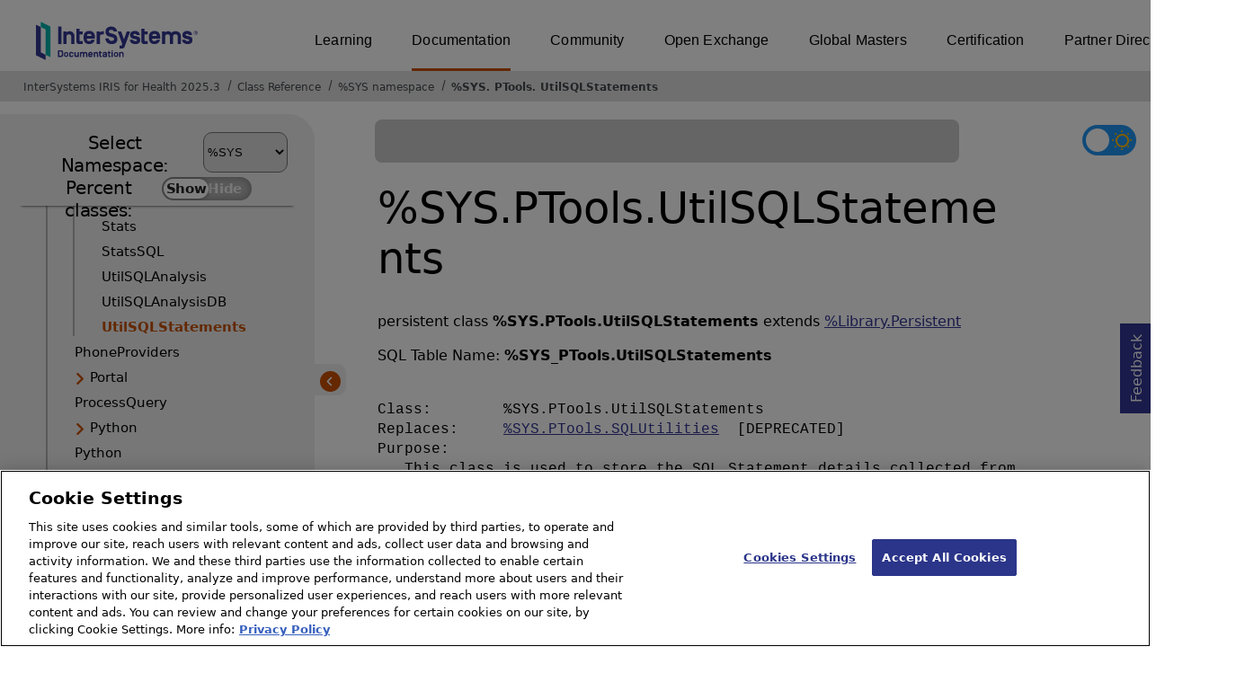

--- FILE ---
content_type: text/html; charset=utf-8
request_url: https://docs.intersystems.com/irisforhealthlatest/csp/documatic/%25CSP.Documatic.cls?LIBRARY=%25SYS&CLASSNAME=%25SYS.PTools.UtilSQLStatements
body_size: 85571
content:
<!DOCTYPE html>
<html lang="en">
<head><!-- OneTrust Cookies Consent Notice start for intersystems.com -->
<script src="https://cdn.cookielaw.org/scripttemplates/otSDKStub.js"  type="text/javascript" charset="UTF-8" data-domain-script="8d5650d9-35f0-4aec-8e1f-9fa3682325e6" ></script>
<script type="text/javascript">
function OptanonWrapper() { }
</script>
<!-- OneTrust Cookies Consent Notice end for docs.intersystems.com -->

<!-- Google Tag Manager -->
<script>(function(w,d,s,l,i){w[l]=w[l]||[];w[l].push({'gtm.start':
new Date().getTime(),event:'gtm.js'});var f=d.getElementsByTagName(s)[0],
j=d.createElement(s),dl=l!='dataLayer'?'&l='+l:'';j.async=true;j.src=
'https://www.googletagmanager.com/gtm.js?id='+i+dl;f.parentNode.insertBefore(j,f);
})(window,document,'script','dataLayer','GTM-T38JKJG');</script>
<!-- End Google Tag Manager --><!-- serverID = C-1 -->
<meta http-equiv="X-UA-Compatible" content="IE=edge;chrome=1" >
<meta name="viewport" content="width=device-width, initial-scale=1.0">
<meta property="og:image:width" content="1200">
<meta property="og:image:height" content="630">
<title>%SYS.PTools.UtilSQLStatements - InterSystems IRIS for Health 2025.3</title>
<meta name="twitter:title" content="%SYS.PTools.UtilSQLStatements - InterSystems IRIS for Health 2025.3">
<meta name="description" content="DEP { color: red; font-weight: bold; }    BC { color: green; font-weight: bold; }    PROP { display: block; white-space: pre; font-size: 16px; font-family: mono">
<meta name="og:description" content="DEP { color: red; font-weight: bold; }    BC { color: green; font-weight: bold; }    PROP { display: block; white-space: pre; font-size: 16px; font-family: mono">
<meta name="twitter:description" content="DEP { color: red; font-weight: bold; }    BC { color: green; font-weight: bold; }    PROP { display: block; white-space: pre; font-size: 16px; font-family: mono">
<meta name="image" property="og:image" content="https://docs.intersystems.com/irislatest/csp/docbook/Intersystems_optlsy.jpg">
<meta name="twitter:image" content="https://docs.intersystems.com/irislatest/csp/docbook/Intersystems_optlsy.jpg">
<meta class="swiftype" name="ST-ContentSource" data-type="string" content="Documentation" />
<meta class="swiftype" name="ST-ContentType" data-type="string" content="Class Reference" />
<meta class="swiftype" name="ST-Product" data-type="string" content="InterSystems IRIS for Health"/>
<meta class="algolia" name="ALG-AppID" data-type="string" content="EP91R43SFK"/>
<meta class="algolia" name="ALG-Index" data-type="string" content="docs"/>
<meta class="algolia" name="ALG-SearchKey" data-type="string" content="709759d92d99a5cf927e90c965741389"/>
<meta class="algolia" name="ALG-Product" data-type="string" content="product:'InterSystems IRIS for Health'"/>
<meta class="algolia" name="ALG-Version" data-type="string" content="version:'2025.3'"/>
<script>
  var ALGOLIA_INSIGHTS_SRC = "https://cdn.jsdelivr.net/npm/search-insights@2.0.3";

  !function(e,a,t,n,s,i,c){e.AlgoliaAnalyticsObject=s,e[s]=e[s]||function(){
  (e[s].queue=e[s].queue||[]).push(arguments)},i=a.createElement(t),c=a.getElementsByTagName(t)[0],
  i.async=1,i.src=n,c.parentNode.insertBefore(i,c)
  }(window,document,"script",ALGOLIA_INSIGHTS_SRC,"aa");

aa('init',
{ appId: 'EP91R43SFK', apiKey: '709759d92d99a5cf927e90c965741389', } 
);
</script>
<link rel="canonical" href="https://docs.intersystems.com/irisforhealthlatest/csp/documatic/%25CSP.Documatic.cls?LIBRARY=%25SYS&CLASSNAME=%25SYS.PTools.UtilSQLStatements">

<link rel="stylesheet" class="basestylesheet" id="classrefredesign" type="text/css" href="classrefredesign.css"><link rel="stylesheet" class="extrastylesheet" id="lightstylesheet" type="text/css" href="classreflight.css">

<script type="text/javascript" src="https://docs.intersystems.com/irislatest/csp/docbook/jquery-3.6.0.min.js"></script>
<script language="JavaScript" type="text/javascript" src="/irisforhealthlatest/csp/broker/cspxmlhttp.js"></script><script language="JavaScript" type="text/javascript" src="/irisforhealthlatest/csp/broker/cspbroker.js"></script><script>function addChildrenAfter(item,name,Id,ns) {var h=cspHttpServerMethod("456ydWh1LKPYKXgNg$h_FSvtWgVYQxWcUrr0USSSN3j$$KSJI2aXdazaZ5BeUQIXoQHBW_e59X2UkYKgy7jXSA",name,Id,ns);if (h!==null) {item.insertAdjacentHTML('afterend',h); } else {location.reload();}return false;}</script>
</head>
<body>

<a class="ac-skip-main" href="#main" data-swiftype-index="false">Skip to main content</a>
<div id ="content-outer">

<noscript><link rel="stylesheet" id="noscriptstylesheet" type="text/css" href="https://docs.intersystems.com/irislatest/csp/docbook/noscriptstyles.css"></noscript>
<noscript><div class="noscriptbanner" data-swiftype-index="false"><p>Sorry, your browser does not support JavaScript or JavaScript is disabled. Please enable JavaScript or use another browser to have a better experience.</p></div></noscript>
<div id="banner" class="search-algolia" data-swiftype-index="false">
<div id="bannerleft">
<a href="https://docs.intersystems.com" target="_blank">
<img id="docslogo" src="https://docs.intersystems.com/irislatest/csp/docbook/IS_HBG_SM_TM-cmyk.svg" alt="InterSystems: Creative data technology" height="71" width="263">
</a>
</div> <!-- end of bannerleft -->

<nav id="sitesmenulist" data-swiftype-index="false" aria-label="menu of other InterSystems websites">
<ul class="top-menu">
<li><a href="https://learning.intersystems.com/" target="_top">Learning</a></li>
<li class="activesite"><a href="https://docs.intersystems.com" target="_top">Documentation</a></li>
<li><a href="https://community.intersystems.com/" target="_top">Community</a></li>
<li><a href="https://openexchange.intersystems.com/" target="_top">Open Exchange</a></li>
<li><a href="https://globalmasters.intersystems.com/" target="_top">Global Masters</a></li>
<li><a href="https://www.intersystems.com/support-learning/learning-services/certification-program/" target="_top">Certification</a></li>
<li><a href="https://partner.intersystems.com/" target="_top">Partner Directory</a></li>
</ul>
</nav>
</div> <!-- end of banner -->

<nav class="locatordiv" data-swiftype-index="false" aria-label="breadcrumbs">
<ol>
<li><A href="/irisforhealthlatest/csp/docbook/DocBook.UI.Page.cls" target="_blank" rel="noopener">InterSystems IRIS for Health 2025.3<span class="ac-visually-hidden">Opens in a new tab</span></A></li>
<li><A href="%25CSP.Documatic.cls?LIBRARY=%25SYS">Class Reference</A></li>
<li><A href="%25CSP.Documatic.cls?LIBRARY=%25SYS">%SYS namespace</A></li>
<li><A href="%25CSP.Documatic.cls?LIBRARY=%25SYS&PACKAGE=%25SYS">%SYS</A>.<A href="%25CSP.Documatic.cls?LIBRARY=%25SYS&PACKAGE=%25SYS.PTools">PTools</A>.<A href="%25CSP.Documatic.cls?LIBRARY=%25SYS&CLASSNAME=%25SYS.PTools.UtilSQLStatements">UtilSQLStatements</A></li>
</ol>
</nav>



<nav id="documaticlefttoc" class="documaticlefttoc" aria-label="InterSystems IRIS for Health 2025.3 Class Reference navigation menu" data-swiftype-index="false">
<div class="lefttoctitle">
<form name="Main">Select Namespace: 
<select id="libList" title="Namespace to browse" onchange="window.location.href=this.value;">
<option value="%25CSP.Documatic.cls?LIBRARY=%25SYS"  selected>%SYS</option>
<option value="%25CSP.Documatic.cls?LIBRARY=ENSLIB" >ENSLIB</option>
<option value="%25CSP.Documatic.cls?LIBRARY=HSCUSTOM" >HSCUSTOM</option>
<option value="%25CSP.Documatic.cls?LIBRARY=HSLIB" >HSLIB</option>
<option value="%25CSP.Documatic.cls?LIBRARY=HSSYS" >HSSYS</option>
<option value="%25CSP.Documatic.cls?LIBRARY=HSSYSLOCALTEMP" >HSSYSLOCALTEMP</option>
</select>
</form>
<div class="percent-classes-switch">Percent classes: <div class="btn-container"><label data-sysclasses="show" class="switch btn-color-mode-switch" ><input value="1" id=color_mode1 name="color_mode" type="checkbox" onclick="togglePercentage()"> <label class="btn-color-mode-switch-inner" data-off="Show" data-on="Hide" for="color_mode"></label></label></div></div></div>
<ul class="toc" id="leftTocContent"><div class="leftTocitem"><img id="Im1" class="chevrontoc" src="../docbook/newIcon-nav_collapsed_arrow_orange.svg" aria-hidden="true" onclick="expandItGet('1');">
<li class="tocitem PackageChoice leftTocitem""><span onclick="expandItGet('1');" fullname="%Api" title="Expand/Collapse package %Api">%Api</span></div></li><div class="leftTocitem"><img id="Im2" class="chevrontoc" src="../docbook/newIcon-nav_collapsed_arrow_orange.svg" aria-hidden="true" onclick="expandItGet('2');">
<li class="tocitem PackageChoice leftTocitem""><span onclick="expandItGet('2');" fullname="%Archive" title="Expand/Collapse package %Archive">%Archive</span></div></li><div class="leftTocitem"><img id="Im3" class="chevrontoc" src="../docbook/newIcon-nav_collapsed_arrow_orange.svg" aria-hidden="true" onclick="expandItGet('3');">
<li class="tocitem PackageChoice leftTocitem""><span onclick="expandItGet('3');" fullname="%CSP" title="Expand/Collapse package %CSP">%CSP</span></div></li><div class="leftTocitem"><img id="Im4" class="chevrontoc" src="../docbook/newIcon-nav_collapsed_arrow_orange.svg" aria-hidden="true" onclick="expandItGet('4');">
<li class="tocitem PackageChoice leftTocitem""><span onclick="expandItGet('4');" fullname="%Collection" title="Expand/Collapse package %Collection">%Collection</span></div></li><div class="leftTocitem"><img id="Im5" class="chevrontoc" src="../docbook/newIcon-nav_collapsed_arrow_orange.svg" aria-hidden="true" onclick="expandItGet('5');">
<li class="tocitem PackageChoice leftTocitem""><span onclick="expandItGet('5');" fullname="%DeepSee" title="Expand/Collapse package %DeepSee">%DeepSee</span></div></li><div class="leftTocitem"><img id="Im6" class="chevrontoc" src="../docbook/newIcon-nav_collapsed_arrow_orange.svg" aria-hidden="true" onclick="expandItGet('6');">
<li class="tocitem PackageChoice leftTocitem""><span onclick="expandItGet('6');" fullname="%Dictionary" title="Expand/Collapse package %Dictionary">%Dictionary</span></div></li><div class="leftTocitem"><img id="Im7" class="chevrontoc" src="../docbook/newIcon-nav_collapsed_arrow_orange.svg" aria-hidden="true" onclick="expandItGet('7');">
<li class="tocitem PackageChoice leftTocitem""><span onclick="expandItGet('7');" fullname="%DocDB" title="Expand/Collapse package %DocDB">%DocDB</span></div></li><div class="leftTocitem"><img id="Im8" class="chevrontoc" src="../docbook/newIcon-nav_collapsed_arrow_orange.svg" aria-hidden="true" onclick="expandItGet('8');">
<li class="tocitem PackageChoice leftTocitem""><span onclick="expandItGet('8');" fullname="%Embedding" title="Expand/Collapse package %Embedding">%Embedding</span></div></li><div class="leftTocitem"><img id="Im9" class="chevrontoc" src="../docbook/newIcon-nav_collapsed_arrow_orange.svg" aria-hidden="true" onclick="expandItGet('9');">
<li class="tocitem PackageChoice leftTocitem""><span onclick="expandItGet('9');" fullname="%Exception" title="Expand/Collapse package %Exception">%Exception</span></div></li><div class="leftTocitem"><img id="Im10" class="chevrontoc" src="../docbook/newIcon-nav_collapsed_arrow_orange.svg" aria-hidden="true" onclick="expandItGet('10');">
<li class="tocitem PackageChoice leftTocitem""><span onclick="expandItGet('10');" fullname="%ExtentMgr" title="Expand/Collapse package %ExtentMgr">%ExtentMgr</span></div></li><div class="leftTocitem"><img id="Im11" class="chevrontoc" src="../docbook/newIcon-nav_collapsed_arrow_orange.svg" aria-hidden="true" onclick="expandItGet('11');">
<li class="tocitem PackageChoice leftTocitem""><span onclick="expandItGet('11');" fullname="%External" title="Expand/Collapse package %External">%External</span></div></li><div class="leftTocitem"><img id="Im12" class="chevrontoc" src="../docbook/newIcon-nav_collapsed_arrow_orange.svg" aria-hidden="true" onclick="expandItGet('12');">
<li class="tocitem PackageChoice leftTocitem""><span onclick="expandItGet('12');" fullname="%FileMan" title="Expand/Collapse package %FileMan">%FileMan</span></div></li><div class="leftTocitem"><img id="Im13" class="chevrontoc" src="../docbook/newIcon-nav_collapsed_arrow_orange.svg" aria-hidden="true" onclick="expandItGet('13');">
<li class="tocitem PackageChoice leftTocitem""><span onclick="expandItGet('13');" fullname="%Installer" title="Expand/Collapse package %Installer">%Installer</span></div></li><div class="leftTocitem"><img id="Im14" class="chevrontoc" src="../docbook/newIcon-nav_collapsed_arrow_orange.svg" aria-hidden="true" onclick="expandItGet('14');">
<li class="tocitem PackageChoice leftTocitem""><span onclick="expandItGet('14');" fullname="%Iterator" title="Expand/Collapse package %Iterator">%Iterator</span></div></li><div class="leftTocitem"><img id="Im15" class="chevrontoc" src="../docbook/newIcon-nav_collapsed_arrow_orange.svg" aria-hidden="true" onclick="expandItGet('15');">
<li class="tocitem PackageChoice leftTocitem""><span onclick="expandItGet('15');" fullname="%JSON" title="Expand/Collapse package %JSON">%JSON</span></div></li><div class="leftTocitem"><img id="Im16" class="chevrontoc" src="../docbook/newIcon-nav_collapsed_arrow_orange.svg" aria-hidden="true" onclick="expandItGet('16');">
<li class="tocitem PackageChoice leftTocitem""><span onclick="expandItGet('16');" fullname="%Library" title="Expand/Collapse package %Library">%Library</span></div></li><div class="leftTocitem"><img id="Im17" class="chevrontoc" src="../docbook/newIcon-nav_collapsed_arrow_orange.svg" aria-hidden="true" onclick="expandItGet('17');">
<li class="tocitem PackageChoice leftTocitem""><span onclick="expandItGet('17');" fullname="%MFT" title="Expand/Collapse package %MFT">%MFT</span></div></li><div class="leftTocitem"><img id="Im18" class="chevrontoc" src="../docbook/newIcon-nav_collapsed_arrow_orange.svg" aria-hidden="true" onclick="expandItGet('18');">
<li class="tocitem PackageChoice leftTocitem""><span onclick="expandItGet('18');" fullname="%Monitor" title="Expand/Collapse package %Monitor">%Monitor</span></div></li><div class="leftTocitem"><img id="Im19" class="chevrontoc" src="../docbook/newIcon-nav_collapsed_arrow_orange.svg" aria-hidden="true" onclick="expandItGet('19');">
<li class="tocitem PackageChoice leftTocitem""><span onclick="expandItGet('19');" fullname="%Net" title="Expand/Collapse package %Net">%Net</span></div></li><div class="leftTocitem"><img id="Im20" class="chevrontoc" src="../docbook/newIcon-nav_collapsed_arrow_orange.svg" aria-hidden="true" onclick="expandItGet('20');">
<li class="tocitem PackageChoice leftTocitem""><span onclick="expandItGet('20');" fullname="%OAuth2" title="Expand/Collapse package %OAuth2">%OAuth2</span></div></li><div class="leftTocitem"><img id="Im21" class="chevrontoc" src="../docbook/newIcon-nav_collapsed_arrow_orange.svg" aria-hidden="true" onclick="expandItGet('21');">
<li class="tocitem PackageChoice leftTocitem""><span onclick="expandItGet('21');" fullname="%Projection" title="Expand/Collapse package %Projection">%Projection</span></div></li><div class="leftTocitem"><img id="Im22" class="chevrontoc" src="../docbook/newIcon-nav_collapsed_arrow_orange.svg" aria-hidden="true" onclick="expandItGet('22');">
<li class="tocitem PackageChoice leftTocitem""><span onclick="expandItGet('22');" fullname="%REST" title="Expand/Collapse package %REST">%REST</span></div></li><div class="leftTocitem"><img id="Im23" class="chevrontoc" src="../docbook/newIcon-nav_collapsed_arrow_orange.svg" aria-hidden="true" onclick="expandItGet('23');">
<li class="tocitem PackageChoice leftTocitem""><span onclick="expandItGet('23');" fullname="%Regex" title="Expand/Collapse package %Regex">%Regex</span></div></li><div class="leftTocitem"><img id="Im24" class="chevrontoc" src="../docbook/newIcon-nav_collapsed_arrow_orange.svg" aria-hidden="true" onclick="expandItGet('24');">
<li class="tocitem PackageChoice leftTocitem""><span onclick="expandItGet('24');" fullname="%SAML" title="Expand/Collapse package %SAML">%SAML</span></div></li><div class="leftTocitem"><img id="Im25" class="chevrontoc" src="../docbook/newIcon-nav_collapsed_arrow_orange.svg" aria-hidden="true" onclick="expandItGet('25');">
<li class="tocitem PackageChoice leftTocitem""><span onclick="expandItGet('25');" fullname="%SOAP" title="Expand/Collapse package %SOAP">%SOAP</span></div></li><div class="leftTocitem"><img id="Im26" class="chevrontoc" src="../docbook/newIcon-nav_collapsed_arrow_orange.svg" aria-hidden="true" onclick="expandItGet('26');">
<li class="tocitem PackageChoice leftTocitem""><span onclick="expandItGet('26');" fullname="%SQL" title="Expand/Collapse package %SQL">%SQL</span></div></li><div class="leftTocitem"><img id="Im27" class="chevrontoc" src="../docbook/newIcon-nav_expanded_arrow_orange.svg" aria-hidden="true" onclick="expandItGet('27');">
<li class="tocitem PackageChoice leftTocitem""><span onclick="expandItGet('27');" fullname="%SYS" title="Expand/Collapse package %SYS">%SYS</span></div></li>

<div id="Id27"><ul class="toc">
<li class="tocitem IndexChoice leftTocitem""><A href="%25CSP.Documatic.cls?LIBRARY=%25SYS&CLASSNAME=%25SYS.Audit">Audit</A></li>
<li class="tocitem IndexChoice leftTocitem""><A href="%25CSP.Documatic.cls?LIBRARY=%25SYS&CLASSNAME=%25SYS.AuditString">AuditString</A></li>
<li class="tocitem IndexChoice leftTocitem""><A href="%25CSP.Documatic.cls?LIBRARY=%25SYS&CLASSNAME=%25SYS.BackgroundTask">BackgroundTask</A></li>
<li class="tocitem IndexChoice leftTocitem""><A href="%25CSP.Documatic.cls?LIBRARY=%25SYS&CLASSNAME=%25SYS.ClusterInfo">ClusterInfo</A></li>
<li class="tocitem IndexChoice leftTocitem""><A href="%25CSP.Documatic.cls?LIBRARY=%25SYS&CLASSNAME=%25SYS.DBSRV">DBSRV</A></li>
<li class="tocitem IndexChoice leftTocitem""><A href="%25CSP.Documatic.cls?LIBRARY=%25SYS&CLASSNAME=%25SYS.DatabaseQuery">DatabaseQuery</A></li><div class="leftTocitem"><img id="Im27_7" class="chevrontoc" src="../docbook/newIcon-nav_collapsed_arrow_orange.svg" aria-hidden="true" onclick="expandItGet('27_7');">
<li class="tocitem PackageChoice leftTocitem""><span onclick="expandItGet('27_7');" fullname="%SYS.Date" title="Expand/Collapse package %SYS.Date">Date</span></div></li>
<li class="tocitem IndexChoice leftTocitem""><A href="%25CSP.Documatic.cls?LIBRARY=%25SYS&CLASSNAME=%25SYS.Ensemble">Ensemble</A></li>
<li class="tocitem IndexChoice leftTocitem""><A href="%25CSP.Documatic.cls?LIBRARY=%25SYS&CLASSNAME=%25SYS.Execute">Execute</A></li>
<li class="tocitem IndexChoice leftTocitem""><A href="%25CSP.Documatic.cls?LIBRARY=%25SYS&CLASSNAME=%25SYS.GlobalQuery">GlobalQuery</A></li><div class="leftTocitem"><img id="Im27_11" class="chevrontoc" src="../docbook/newIcon-nav_collapsed_arrow_orange.svg" aria-hidden="true" onclick="expandItGet('27_11');">
<li class="tocitem PackageChoice leftTocitem""><span onclick="expandItGet('27_11');" fullname="%SYS.Journal" title="Expand/Collapse package %SYS.Journal">Journal</span></div></li>
<li class="tocitem IndexChoice leftTocitem""><A href="%25CSP.Documatic.cls?LIBRARY=%25SYS&CLASSNAME=%25SYS.LDAP">LDAP</A></li>
<li class="tocitem IndexChoice leftTocitem""><A href="%25CSP.Documatic.cls?LIBRARY=%25SYS&CLASSNAME=%25SYS.LockQuery">LockQuery</A></li><div class="leftTocitem"><img id="Im27_14" class="chevrontoc" src="../docbook/newIcon-nav_collapsed_arrow_orange.svg" aria-hidden="true" onclick="expandItGet('27_14');">
<li class="tocitem PackageChoice leftTocitem""><span onclick="expandItGet('27_14');" fullname="%SYS.MFT" title="Expand/Collapse package %SYS.MFT">MFT</span></div></li><div class="leftTocitem"><img id="Im27_15" class="chevrontoc" src="../docbook/newIcon-nav_collapsed_arrow_orange.svg" aria-hidden="true" onclick="expandItGet('27_15');">
<li class="tocitem PackageChoice leftTocitem""><span onclick="expandItGet('27_15');" fullname="%SYS.ML" title="Expand/Collapse package %SYS.ML">ML</span></div></li>
<li class="tocitem IndexChoice leftTocitem""><A href="%25CSP.Documatic.cls?LIBRARY=%25SYS&CLASSNAME=%25SYS.MVACTIVELISTS">MVACTIVELISTS</A></li><div class="leftTocitem"><img id="Im27_17" class="chevrontoc" src="../docbook/newIcon-nav_collapsed_arrow_orange.svg" aria-hidden="true" onclick="expandItGet('27_17');">
<li class="tocitem PackageChoice leftTocitem""><span onclick="expandItGet('27_17');" fullname="%SYS.Maint" title="Expand/Collapse package %SYS.Maint">Maint</span></div></li><div class="leftTocitem"><img id="Im27_18" class="chevrontoc" src="../docbook/newIcon-nav_collapsed_arrow_orange.svg" aria-hidden="true" onclick="expandItGet('27_18');">
<li class="tocitem PackageChoice leftTocitem""><span onclick="expandItGet('27_18');" fullname="%SYS.NLS" title="Expand/Collapse package %SYS.NLS">NLS</span></div></li>
<li class="tocitem IndexChoice leftTocitem""><A href="%25CSP.Documatic.cls?LIBRARY=%25SYS&CLASSNAME=%25SYS.Namespace">Namespace</A></li><div class="leftTocitem"><img id="Im27_20" class="chevrontoc" src="../docbook/newIcon-nav_collapsed_arrow_orange.svg" aria-hidden="true" onclick="expandItGet('27_20');">
<li class="tocitem PackageChoice leftTocitem""><span onclick="expandItGet('27_20');" fullname="%SYS.OAuth2" title="Expand/Collapse package %SYS.OAuth2">OAuth2</span></div></li><div class="leftTocitem"><img id="Im27_21" class="chevrontoc" src="../docbook/newIcon-nav_collapsed_arrow_orange.svg" aria-hidden="true" onclick="expandItGet('27_21');">
<li class="tocitem PackageChoice leftTocitem""><span onclick="expandItGet('27_21');" fullname="%SYS.OpenAM" title="Expand/Collapse package %SYS.OpenAM">OpenAM</span></div></li><div class="leftTocitem"><img id="Im27_22" class="chevrontoc" src="../docbook/newIcon-nav_expanded_arrow_orange.svg" aria-hidden="true" onclick="expandItGet('27_22');">
<li class="tocitem PackageChoice leftTocitem""><span onclick="expandItGet('27_22');" fullname="%SYS.PTools" title="Expand/Collapse package %SYS.PTools">PTools</span></div></li>

<div id="Id27_22"><ul class="toc">
<li class="tocitem IndexChoice leftTocitem""><A href="%25CSP.Documatic.cls?LIBRARY=%25SYS&CLASSNAME=%25SYS.PTools.FileCreation">FileCreation</A></li>
<li class="tocitem IndexChoice leftTocitem""><A href="%25CSP.Documatic.cls?LIBRARY=%25SYS&CLASSNAME=%25SYS.PTools.ModuleName">ModuleName</A></li>
<li class="tocitem IndexChoice leftTocitem""><A href="%25CSP.Documatic.cls?LIBRARY=%25SYS&CLASSNAME=%25SYS.PTools.SQLBenchMarkQueries">SQLBenchMarkQueries</A></li>
<li class="tocitem IndexChoice leftTocitem""><A href="%25CSP.Documatic.cls?LIBRARY=%25SYS&CLASSNAME=%25SYS.PTools.SQLBenchMarkResults">SQLBenchMarkResults</A></li>
<li class="tocitem IndexChoice leftTocitem""><A href="%25CSP.Documatic.cls?LIBRARY=%25SYS&CLASSNAME=%25SYS.PTools.SQLQuery">SQLQuery</A></li>
<li class="tocitem IndexChoice leftTocitem""><A href="%25CSP.Documatic.cls?LIBRARY=%25SYS&CLASSNAME=%25SYS.PTools.SQLStats">SQLStats</A></li>
<li class="tocitem IndexChoice leftTocitem""><A href="%25CSP.Documatic.cls?LIBRARY=%25SYS&CLASSNAME=%25SYS.PTools.SQLUtilResults">SQLUtilResults</A></li>
<li class="tocitem IndexChoice leftTocitem""><A href="%25CSP.Documatic.cls?LIBRARY=%25SYS&CLASSNAME=%25SYS.PTools.SQLUtilities">SQLUtilities</A></li>
<li class="tocitem IndexChoice leftTocitem""><A href="%25CSP.Documatic.cls?LIBRARY=%25SYS&CLASSNAME=%25SYS.PTools.Stats">Stats</A></li>
<li class="tocitem IndexChoice leftTocitem""><A href="%25CSP.Documatic.cls?LIBRARY=%25SYS&CLASSNAME=%25SYS.PTools.StatsSQL">StatsSQL</A></li>
<li class="tocitem IndexChoice leftTocitem""><A href="%25CSP.Documatic.cls?LIBRARY=%25SYS&CLASSNAME=%25SYS.PTools.UtilSQLAnalysis">UtilSQLAnalysis</A></li>
<li class="tocitem IndexChoice leftTocitem""><A href="%25CSP.Documatic.cls?LIBRARY=%25SYS&CLASSNAME=%25SYS.PTools.UtilSQLAnalysisDB">UtilSQLAnalysisDB</A></li>
<li class="tocitem IndexChoice selected leftTocitem""><A href="%25CSP.Documatic.cls?LIBRARY=%25SYS&CLASSNAME=%25SYS.PTools.UtilSQLStatements"><span class="ac-visually-hidden">Current page: </span>UtilSQLStatements</A></li>
</ul></div>
<li class="tocitem IndexChoice leftTocitem""><A href="%25CSP.Documatic.cls?LIBRARY=%25SYS&CLASSNAME=%25SYS.PhoneProviders">PhoneProviders</A></li><div class="leftTocitem"><img id="Im27_24" class="chevrontoc" src="../docbook/newIcon-nav_collapsed_arrow_orange.svg" aria-hidden="true" onclick="expandItGet('27_24');">
<li class="tocitem PackageChoice leftTocitem""><span onclick="expandItGet('27_24');" fullname="%SYS.Portal" title="Expand/Collapse package %SYS.Portal">Portal</span></div></li>
<li class="tocitem IndexChoice leftTocitem""><A href="%25CSP.Documatic.cls?LIBRARY=%25SYS&CLASSNAME=%25SYS.ProcessQuery">ProcessQuery</A></li><div class="leftTocitem"><img id="Im27_26" class="chevrontoc" src="../docbook/newIcon-nav_collapsed_arrow_orange.svg" aria-hidden="true" onclick="expandItGet('27_26');">
<li class="tocitem PackageChoice leftTocitem""><span onclick="expandItGet('27_26');" fullname="%SYS.Python" title="Expand/Collapse package %SYS.Python">Python</span></div></li>
<li class="tocitem IndexChoice leftTocitem""><A href="%25CSP.Documatic.cls?LIBRARY=%25SYS&CLASSNAME=%25SYS.Python">Python</A></li>
<li class="tocitem IndexChoice leftTocitem""><A href="%25CSP.Documatic.cls?LIBRARY=%25SYS&CLASSNAME=%25SYS.QRCode">QRCode</A></li>
<li class="tocitem IndexChoice leftTocitem""><A href="%25CSP.Documatic.cls?LIBRARY=%25SYS&CLASSNAME=%25SYS.REST">REST</A></li>
<li class="tocitem IndexChoice leftTocitem""><A href="%25CSP.Documatic.cls?LIBRARY=%25SYS&CLASSNAME=%25SYS.RMSession">RMSession</A></li>
<li class="tocitem IndexChoice leftTocitem""><A href="%25CSP.Documatic.cls?LIBRARY=%25SYS&CLASSNAME=%25SYS.SecurityContextToken">SecurityContextToken</A></li><div class="leftTocitem"><img id="Im27_32" class="chevrontoc" src="../docbook/newIcon-nav_collapsed_arrow_orange.svg" aria-hidden="true" onclick="expandItGet('27_32');">
<li class="tocitem PackageChoice leftTocitem""><span onclick="expandItGet('27_32');" fullname="%SYS.Studio" title="Expand/Collapse package %SYS.Studio">Studio</span></div></li>
<li class="tocitem IndexChoice leftTocitem""><A href="%25CSP.Documatic.cls?LIBRARY=%25SYS&CLASSNAME=%25SYS.System">System</A></li><div class="leftTocitem"><img id="Im27_34" class="chevrontoc" src="../docbook/newIcon-nav_collapsed_arrow_orange.svg" aria-hidden="true" onclick="expandItGet('27_34');">
<li class="tocitem PackageChoice leftTocitem""><span onclick="expandItGet('27_34');" fullname="%SYS.Task" title="Expand/Collapse package %SYS.Task">Task</span></div></li>
<li class="tocitem IndexChoice leftTocitem""><A href="%25CSP.Documatic.cls?LIBRARY=%25SYS&CLASSNAME=%25SYS.Task">Task</A></li>
<li class="tocitem IndexChoice leftTocitem""><A href="%25CSP.Documatic.cls?LIBRARY=%25SYS&CLASSNAME=%25SYS.TokenAuth">TokenAuth</A></li>
<li class="tocitem IndexChoice leftTocitem""><A href="%25CSP.Documatic.cls?LIBRARY=%25SYS&CLASSNAME=%25SYS.Trace">Trace</A></li><div class="leftTocitem"><img id="Im27_38" class="chevrontoc" src="../docbook/newIcon-nav_collapsed_arrow_orange.svg" aria-hidden="true" onclick="expandItGet('27_38');">
<li class="tocitem PackageChoice leftTocitem""><span onclick="expandItGet('27_38');" fullname="%SYS.Wallet" title="Expand/Collapse package %SYS.Wallet">Wallet</span></div></li>
<li class="tocitem IndexChoice leftTocitem""><A href="%25CSP.Documatic.cls?LIBRARY=%25SYS&CLASSNAME=%25SYS.WhitelistUtils">WhitelistUtils</A></li>
<li class="tocitem IndexChoice leftTocitem""><A href="%25CSP.Documatic.cls?LIBRARY=%25SYS&CLASSNAME=%25SYS.X509Credentials">X509Credentials</A></li>
</ul></div><div class="leftTocitem"><img id="Im28" class="chevrontoc" src="../docbook/newIcon-nav_collapsed_arrow_orange.svg" aria-hidden="true" onclick="expandItGet('28');">
<li class="tocitem PackageChoice leftTocitem""><span onclick="expandItGet('28');" fullname="%SYSTEM" title="Expand/Collapse package %SYSTEM">%SYSTEM</span></div></li><div class="leftTocitem"><img id="Im29" class="chevrontoc" src="../docbook/newIcon-nav_collapsed_arrow_orange.svg" aria-hidden="true" onclick="expandItGet('29');">
<li class="tocitem PackageChoice leftTocitem""><span onclick="expandItGet('29');" fullname="%Stream" title="Expand/Collapse package %Stream">%Stream</span></div></li><div class="leftTocitem"><img id="Im30" class="chevrontoc" src="../docbook/newIcon-nav_collapsed_arrow_orange.svg" aria-hidden="true" onclick="expandItGet('30');">
<li class="tocitem PackageChoice leftTocitem""><span onclick="expandItGet('30');" fullname="%Studio" title="Expand/Collapse package %Studio">%Studio</span></div></li><div class="leftTocitem"><img id="Im31" class="chevrontoc" src="../docbook/newIcon-nav_collapsed_arrow_orange.svg" aria-hidden="true" onclick="expandItGet('31');">
<li class="tocitem PackageChoice leftTocitem""><span onclick="expandItGet('31');" fullname="%Trace" title="Expand/Collapse package %Trace">%Trace</span></div></li><div class="leftTocitem"><img id="Im32" class="chevrontoc" src="../docbook/newIcon-nav_collapsed_arrow_orange.svg" aria-hidden="true" onclick="expandItGet('32');">
<li class="tocitem PackageChoice leftTocitem""><span onclick="expandItGet('32');" fullname="%UnitTest" title="Expand/Collapse package %UnitTest">%UnitTest</span></div></li><div class="leftTocitem"><img id="Im33" class="chevrontoc" src="../docbook/newIcon-nav_collapsed_arrow_orange.svg" aria-hidden="true" onclick="expandItGet('33');">
<li class="tocitem PackageChoice leftTocitem""><span onclick="expandItGet('33');" fullname="%Wallet" title="Expand/Collapse package %Wallet">%Wallet</span></div></li><div class="leftTocitem"><img id="Im34" class="chevrontoc" src="../docbook/newIcon-nav_collapsed_arrow_orange.svg" aria-hidden="true" onclick="expandItGet('34');">
<li class="tocitem PackageChoice leftTocitem""><span onclick="expandItGet('34');" fullname="%WebStress" title="Expand/Collapse package %WebStress">%WebStress</span></div></li><div class="leftTocitem"><img id="Im35" class="chevrontoc" src="../docbook/newIcon-nav_collapsed_arrow_orange.svg" aria-hidden="true" onclick="expandItGet('35');">
<li class="tocitem PackageChoice leftTocitem""><span onclick="expandItGet('35');" fullname="%XDBC" title="Expand/Collapse package %XDBC">%XDBC</span></div></li><div class="leftTocitem"><img id="Im36" class="chevrontoc" src="../docbook/newIcon-nav_collapsed_arrow_orange.svg" aria-hidden="true" onclick="expandItGet('36');">
<li class="tocitem PackageChoice leftTocitem""><span onclick="expandItGet('36');" fullname="%XML" title="Expand/Collapse package %XML">%XML</span></div></li><div class="leftTocitem"><img id="Im37" class="chevrontoc" src="../docbook/newIcon-nav_collapsed_arrow_orange.svg" aria-hidden="true" onclick="expandItGet('37');">
<li class="tocitem PackageChoice leftTocitem""><span onclick="expandItGet('37');" fullname="%ZEN" title="Expand/Collapse package %ZEN">%ZEN</span></div></li><div class="leftTocitem"><img id="Im38" class="chevrontoc" src="../docbook/newIcon-nav_collapsed_arrow_orange.svg" aria-hidden="true" onclick="expandItGet('38');">
<li class="tocitem PackageChoice leftTocitem""><span onclick="expandItGet('38');" fullname="%ZHS" title="Expand/Collapse package %ZHS">%ZHS</span></div></li><div class="leftTocitem"><img id="Im39" class="chevrontoc" src="../docbook/newIcon-nav_collapsed_arrow_orange.svg" aria-hidden="true" onclick="expandItGet('39');">
<li class="tocitem PackageChoice leftTocitem""><span onclick="expandItGet('39');" fullname="%ZHSLIB" title="Expand/Collapse package %ZHSLIB">%ZHSLIB</span></div></li><div class="leftTocitem"><img id="Im40" class="chevrontoc" src="../docbook/newIcon-nav_collapsed_arrow_orange.svg" aria-hidden="true" onclick="expandItGet('40');">
<li class="tocitem PackageChoice leftTocitem""><span onclick="expandItGet('40');" fullname="%ZHSMOD" title="Expand/Collapse package %ZHSMOD">%ZHSMOD</span></div></li><div class="leftTocitem"><img id="Im41" class="chevrontoc" src="../docbook/newIcon-nav_collapsed_arrow_orange.svg" aria-hidden="true" onclick="expandItGet('41');">
<li class="tocitem PackageChoice leftTocitem""><span onclick="expandItGet('41');" fullname="%iFind" title="Expand/Collapse package %iFind">%iFind</span></div></li><div class="leftTocitem"><img id="Im42" class="chevrontoc" src="../docbook/newIcon-nav_collapsed_arrow_orange.svg" aria-hidden="true" onclick="expandItGet('42');">
<li class="tocitem PackageChoice leftTocitem""><span onclick="expandItGet('42');" fullname="%iKnow" title="Expand/Collapse package %iKnow">%iKnow</span></div></li><div class="leftTocitem"><img id="Im43" class="chevrontoc" src="../docbook/newIcon-nav_collapsed_arrow_orange.svg" aria-hidden="true" onclick="expandItGet('43');">
<li class="tocitem PackageChoice leftTocitem""><span onclick="expandItGet('43');" fullname="%xsd" title="Expand/Collapse package %xsd">%xsd</span></div></li><div class="leftTocitem"><img id="Im44" class="chevrontoc" src="../docbook/newIcon-nav_collapsed_arrow_orange.svg" aria-hidden="true" onclick="expandItGet('44');">
<li class="tocitem PackageChoice leftTocitem""><span onclick="expandItGet('44');" fullname="Backup" title="Expand/Collapse package Backup">Backup</span></div></li><div class="leftTocitem"><img id="Im45" class="chevrontoc" src="../docbook/newIcon-nav_collapsed_arrow_orange.svg" aria-hidden="true" onclick="expandItGet('45');">
<li class="tocitem PackageChoice leftTocitem""><span onclick="expandItGet('45');" fullname="Config" title="Expand/Collapse package Config">Config</span></div></li><div class="leftTocitem"><img id="Im46" class="chevrontoc" src="../docbook/newIcon-nav_collapsed_arrow_orange.svg" aria-hidden="true" onclick="expandItGet('46');">
<li class="tocitem PackageChoice leftTocitem""><span onclick="expandItGet('46');" fullname="DataMove" title="Expand/Collapse package DataMove">DataMove</span></div></li><div class="leftTocitem"><img id="Im47" class="chevrontoc" src="../docbook/newIcon-nav_collapsed_arrow_orange.svg" aria-hidden="true" onclick="expandItGet('47');">
<li class="tocitem PackageChoice leftTocitem""><span onclick="expandItGet('47');" fullname="INFORMATION" title="Expand/Collapse package INFORMATION">INFORMATION</span></div></li><div class="leftTocitem"><img id="Im48" class="chevrontoc" src="../docbook/newIcon-nav_collapsed_arrow_orange.svg" aria-hidden="true" onclick="expandItGet('48');">
<li class="tocitem PackageChoice leftTocitem""><span onclick="expandItGet('48');" fullname="Journal" title="Expand/Collapse package Journal">Journal</span></div></li><div class="leftTocitem"><img id="Im49" class="chevrontoc" src="../docbook/newIcon-nav_collapsed_arrow_orange.svg" aria-hidden="true" onclick="expandItGet('49');">
<li class="tocitem PackageChoice leftTocitem""><span onclick="expandItGet('49');" fullname="MonitorTools" title="Expand/Collapse package MonitorTools">MonitorTools</span></div></li><div class="leftTocitem"><img id="Im50" class="chevrontoc" src="../docbook/newIcon-nav_collapsed_arrow_orange.svg" aria-hidden="true" onclick="expandItGet('50');">
<li class="tocitem PackageChoice leftTocitem""><span onclick="expandItGet('50');" fullname="OAuth2" title="Expand/Collapse package OAuth2">OAuth2</span></div></li><div class="leftTocitem"><img id="Im51" class="chevrontoc" src="../docbook/newIcon-nav_collapsed_arrow_orange.svg" aria-hidden="true" onclick="expandItGet('51');">
<li class="tocitem PackageChoice leftTocitem""><span onclick="expandItGet('51');" fullname="PKI" title="Expand/Collapse package PKI">PKI</span></div></li><div class="leftTocitem"><img id="Im52" class="chevrontoc" src="../docbook/newIcon-nav_collapsed_arrow_orange.svg" aria-hidden="true" onclick="expandItGet('52');">
<li class="tocitem PackageChoice leftTocitem""><span onclick="expandItGet('52');" fullname="SYS" title="Expand/Collapse package SYS">SYS</span></div></li><div class="leftTocitem"><img id="Im53" class="chevrontoc" src="../docbook/newIcon-nav_collapsed_arrow_orange.svg" aria-hidden="true" onclick="expandItGet('53');">
<li class="tocitem PackageChoice leftTocitem""><span onclick="expandItGet('53');" fullname="Security" title="Expand/Collapse package Security">Security</span></div></li>
</ul>
<div id="left-toc-bottom-set" class="left-toc-bottom-set">
<div class="left-toc-bottom"><A class="classref-to-docbook imgopen" href="../docbook/DocBook.UI.Page.cls" target="_blank" rel="noopener">InterSystems IRIS for Health 2025.3 <br>Documentation<span class="ac-visually-hidden">Opens in a new tab</span></A></div><button class="hide-left-toc-bottom" onclick="hidelefttocbottom()">
<img src="../docbook/newIcon-back_arrow_orange_bg.svg" width="25px" height="25px"></button></div>
</nav>

<button class="hidelefttoc" onclick="hidelefttoc()">
<img src="../docbook/newIcon-back_arrow_orange_bg.svg" width="25px" height="23px"></button>
<div id="topspace">

<div class="demo searchWidget widget">
<div class="searchWidgetPreview">
<div class="ais-SearchBox-wrapper" id="search-wrapper">
<div class="ais-SearchBox" id="search-input"></div>
</div>
</div>
<div id="search-results-preview" style="display:none;"></div>
</div>

<button class="copilotbutton tooltip-button" target="blank" role="button" aria-label="Open AskMe assistant" aria-expanded="false" aria-controls="chatbot-popup">AskMe 
<span class="tooltip-text" role="tooltip" aria-hidden="true">Open AI assistant</span>
<img src="https://docs.intersystems.com/irislatest/csp/docbook/newIcon-askMe-AskMe Icon.svg" alt="AskMe icon" width="30px" height="30px" class="askMeIcon">
</button>
<div id="darkmodeparent" style="float: right;"><label class="switch" id="darkmodebutton" aria-label="Toggle dark mode"> <input type="checkbox" class="checkbox" onclick="togglestylesheet()"> <span class="slider round"><img class="sun" src="https://docs.intersystems.com/irislatest/csp/docbook/newIcon-sun_star.svg" alt="Sun icon"><img class="moon" src="https://docs.intersystems.com/irislatest/csp/docbook/newIcon-moon_darkmode.svg" alt="Moon icon"></span></label> </div>
</div>

<div id="chatbot-popup" class="chatbot-popup" role="dialog" aria-labelledby="productandversion" aria-describedby="chatbot-body" aria-hidden="true">
<div class="chatbot-header">
<div id="productandversion"><span></span></div>
<span>AskMe</span>
<div id="rightHeaderIcons">
<button id="helpMe" class="askMeHeaderIcons tooltip-button" role="button" aria-label="Send feedback" tabindex="0">
<span class="tooltip-text" role="tooltip" aria-hidden="true">Send feedback</span>
<img src="https://docs.intersystems.com/irislatest/csp/docbook/askMe_helpButton.svg" alt="Help me icon" width="20px" height="20px" >
</button>
<button id="newChat" class="askMeHeaderIcons tooltip-button" role="button" aria-label="Start new chat" tabindex="0">
<span class="tooltip-text" role="tooltip" aria-hidden="true">Reset</span>
<img src="https://docs.intersystems.com/irislatest/csp/docbook/newIcon-askMe-reset.svg" onclick="newChat()" alt="Reset icon" width="20px" height="20px" >
</button>
<button id="minimize" class="askMeHeaderIcons tooltip-button" role="button" aria-label="Minimize chat" aria-expanded="true" aria-controls="chatbot-popup" onclick="toggleChatbotPopup()" tabindex="0">
<span class="tooltip-text" role="tooltip" aria-hidden="true">Hide</span>
<img src="https://docs.intersystems.com/irislatest/csp/docbook/newIcon-askMe-minimize.svg" alt="Minimize icon" width="21px" height="21px" >
</button>
</div>
</div>
<div id="chatbot-body" class="chatbot-body" >
<div id="loading-icon" class="loadIconHidden">
<img src="https://docs.intersystems.com/irislatest/csp/docbook/newIcon-askMe-loading.svg" alt="Loading icon" width="40px" height="40px">
</div>
</div>
<div class="chatbot-footer">
<div id="askmetextandsend">
<label id="chatInputLabel" for="chatInput" class="sr-only">
</label>
<textarea id="chatInput" role="textbox" placeholder="Ask me anything..." aria-labelledby="chatInputLabel" autofocus></textarea>
<button id="sendButton" class="tooltip-button" role="button" aria-label="Send question" onclick="sendButton()" tabindex="0">
<span class="tooltip-text" role="tooltip" aria-hidden="true">Send</span>
<img src="https://docs.intersystems.com/irislatest/csp/docbook/newIcon-askMe-send.svg" alt="Send icon" width="25px" height="25px" class="sendIcon">
</button>
</div>
<div class="chatbot-footer-message" role="note">
Responses may be inaccurate. <a href='https://ls.intersystems.com/samples/askme/askmeinfo.html' target='_blank'>Learn more about AskMe</a>.
</div>
</div>
<div class="resizer resizer-top-left"></div>
</div>
<div id="reportIssueBox" class="report-issue-box" style="display: none;" role="region" aria-label="Report Issue">
<div class="report-header">
<span>Report Issue with AskMe</span>
<button role="button" id="closeReportIssue" onclick="toggleHelpBox()" aria-label="Close report issue box" tabindex="0">
<img src="https://docs.intersystems.com/irislatest/csp/docbook/closeWindowIcon.svg" alt="Close" >
</button>
</div>
<div class="report-body">
<p>If you're experiencing an issue with AskMe or want to provide feedback, email us at 
<strong><a href='mailto:AskMeSupport@intersystems.com'>AskMeSupport@intersystems.com</a></strong></p>
<p>Include relevant details, such as the response text or screenshots, to help us resolve the issue.</p>
</div>
</div>
<nav id="documaticrighttoc" data-swiftype-index="false" aria-label="menu of sections on page">

<div class="thanksfeed">Thanks for your feedback!<br/>Need to tell us more? <a target="blank" href="Doc.Feedback.cls">Click here</a> or use the Feedback button.</div>
<div class="helpfulpage">
<h3>Is this page helpful?</h3>
<div>
<button id="thumbs-up-btn" aria-label="Helpful" aria-pressed="false">
<span aria-hidden="true"><img src="https://docs.intersystems.com/irislatest/csp/docbook/newIcon-thumbs_up_blue.svg" height="20px"></span>
</button>
<button id="thumbs-down-btn" aria-label="Not helpful" aria-pressed="false">
<span aria-hidden="true"><img src="https://docs.intersystems.com/irislatest/csp/docbook/newIcon-thumbs_down_blue.svg" height="20px"></span>
</button>
</div>
<div id="thumbs-up-popup" aria-label="Thumbs up feedback button" class="popup">
<div class="popup-content" aria-expanded="false">
<h4>Please select a reason:</h4>
<ul>
<button class="option" tabindex="0" aria-pressed="false" id="Easy-to-understand" onclick="hideTextBox()">Easy to understand</button>
<button class="option" tabindex="0" aria-pressed="false" id="Well-organized" onclick="hideTextBox()">Well organized</button>
<button class="option" tabindex="0" aria-pressed="false" id="Found-what-was-looking-for" onclick="hideTextBox()">Found what I was looking for</button>
<button class="option" tabindex="0" aria-pressed="false" id="Enjoying-new-design" onclick="hideTextBox()">Enjoying the new design!</button>
<button class="option" tabindex="0" aria-pressed="false" id="Other-up" onclick="showBox1()">Other</button>
<textarea rows="4" cols="50" maxlength="200" id="textbox1" name="other-feedback" placeholder="Max. chars 200"></textarea>
</ul>
<div class="feedbackButtons" id="feedbackButtons">
<button type="submit" id="submit-btn1" class="feedbackbutton" onclick="retrievedata()">Submit</button>
<button type="cancel" id="cancel-btn1" class="feedbackbutton" onclick="quit()">Cancel</button>
</div>
</div>
</div>
<div id="thumbs-down-popup" aria-label="Thumbs down feedback button" class="popup">
<div class="popup-content">
<h4>Please select a reason:</h4>
<ul>
<button class="option" tabindex="0"  aria-pressed="false" id="Hard-to-understand" onclick="hideTextBox()">Hard to understand</button>
<button class="option" tabindex="0"  aria-pressed="false" id="Content-displayed-poorly" onclick="hideTextBox()">Content displayed poorly</button>
<button class="option" tabindex="0"  aria-pressed="false" id="Didn't-find-what-I-needed" onclick="hideTextBox()">Didn't find what I needed</button>
<button class="option" tabindex="0"  aria-pressed="false" id="Prefer-old-design" onclick="hideTextBox()">I prefer the old design better</button>
<button class="option" tabindex="0"  aria-pressed="false" id="Other-down" onclick="showBox2()">Other</button>
<textarea rows="4" cols="50" maxlength="200" id="textbox2" name="other-feedback" placeholder="Max. chars 200"></textarea>
</ul>
<div class="feedbackButtons" id="feedbackButtons">
<button type="submit" id="submit-btn2" class="feedbackbutton" onclick="retrievedata()">Submit</button>
<button type="cancel" id="cancel-btn2" class="feedbackbutton" onclick="quit()">Cancel</button>
</div>
</div>
</div>
</div>
<div class="rightttoctitle">Class Details</div>
<ul class="toc">
<li class="tocitem"><A href="#anchor_properties">Properties (6)</A>
<li class="tocitem"><A href="#anchor_methods">Methods (2)</A>
<li class="tocitem"><A href="#anchor_queries">Queries (1)</A>
<li class="tocitem"><A href="#anchor_indexes">Indexes (1)</A>
<li class="tocitem"><A href="#anchor_triggers">Triggers (1)</A>
<li class="tocitem"><A href="#anchor_inheritedmembers">Inherited Members</A>
<li class="tocitem"><A href="#anchor_storage">Storage</A>
</ul>
 <div role="button" data-privmembers="hide"><A href="%25CSP.Documatic.cls?LIBRARY=%25SYS&CLASSNAME=%25SYS.PTools.UtilSQLStatements" class="abutton rightside privatemembers">Show private members</A></div>
</nav>
<div id="main" tabindex=-1></div>
<div id="content-inner" class="mainDiv haslefttoc hasrighttoc">
<h1>%SYS.PTools.UtilSQLStatements</h1>
<p>persistent class <b>%SYS.PTools.UtilSQLStatements</b> extends <A href="%25CSP.Documatic.cls?LIBRARY=%25SYS&CLASSNAME=%25Library.Persistent">%Library.Persistent</A></p>
<p>SQL Table Name: <b><span title="schema">%SYS_PTools</span>.<span title="table">UtilSQLStatements</span></b></p><style type="text/css"> 
   DEP { color: red; font-weight: bold; }
   BC { color: green; font-weight: bold; }
   PROP { display: block; white-space: pre; font-size: 16px; font-family: monospace; }
   .dep-head { color: red; white-space: pre; font-family:  'Courier New'; }
   .info-head { white-space: pre; font-family: 'Courier New'; }
</style>

<p class="info-head">
Class:        %SYS.PTools.UtilSQLStatements
Replaces:     <A class="className" href="%25CSP.Documatic.cls?LIBRARY=%25SYS&CLASSNAME=%25SYS.PTools.SQLUtilities">%SYS.PTools.SQLUtilities</A>  [DEPRECATED]
Purpose:      
   This class is used to store the SQL Statement details collected from 
   the following Locations within InterSystems IRIS for Index Analysis,
   Performance Optimizations, and Additional Processing:

      - cached queries
      - Class Methods
      - Class Queries
      - MAC Routines

   The following Methods and Queries, defined in the abstract interface 
   class <A class="className" href="%25CSP.Documatic.cls?LIBRARY=%25SYS&CLASSNAME=%25SYS.PTools.UtilSQLAnalysis">%SYS.PTools.UtilSQLAnalysis</A>, are used to collect,
   analyze, and optimize the SQL Statements in this class:

      Methods                            Queries
      -------------------------------    -----------------------------------
      - getAllSQLStmts
      - getSQLStmts                      - getSQLStmts
      - getAllCachedQrySQLStmts           
      - getCachedQrySQLStmtsByDays         
      - getCachedQrySQLStmtsByClass        
      - getAllClassMethSQLStmts            
      - getClassMethSQLStmtsByClass        
      - getAllClassQrySQLStmts
      - getClassQrySQLStmtsByClass
      - getAllRtnQrySQLStmts
      - getRtnQrySQLStmtsByRtn
      - getAllIndices

      - indexUsage                       - indexUsage
      - tableScans                       - tableScans
      - tempIndices                      - tempIndices
      - joinIndices                      - joinIndices
      - outlierIndices                   - outlierIndices

      - exportSQLUtilStmts
      - exportSQLUtilStmtRslts
      - exportSQLUtilities

      - clearSQLStatements
      - clearSQLAnalysisDB
                                         - countSQLStmtTypes
                                         - UtilSQLStmtsAndAnalysisDBView
   
Data Storage:  ^%sqlcq("SAMPLES","PTools","util","SQLStmts","{C|D|I|S}")
Error Storage: ^%sqlcq($NAMESPACE,"PTools","Error"[...])=$LIST Info
</p>
<h3>Property Inventory</h3>
<ul class="tablelist">
<li><a href="#PROPERTY_ImportPackage" title="ImportPackage">ImportPackage</a></li>
<li><a href="#PROPERTY_MethodName" title="MethodName">MethodName</a></li>
<li><a href="#PROPERTY_Name" title="Name">Name</a></li>
<li><a href="#PROPERTY_SQLTextExt" title="SQLTextExt">SQLTextExt</a></li>
<li><a href="#PROPERTY_SQLTextRaw" title="SQLTextRaw">SQLTextRaw</a></li>
<li><a href="#PROPERTY_Type" title="Type">Type</a></li></ul>
<h3>Method Inventory</h3>
<ul class="tablelist">
<li><a href="#METHOD_clearSQLStatements" title="clearSQLStatements()">clearSQLStatements()</a></li>
<li><a href="#METHOD_version" title="version()">version()</a></li></ul>
<section id="anchor_properties"><h2 role="presentation"><button class="anchorlink tooltip" data-anc-url="https://docs.intersystems.com/irisforhealthlatest/csp/documatic/%25CSP.Documatic.cls?LIBRARY=%25SYS&CLASSNAME=%25SYS.PTools.UtilSQLStatements#anchor_properties" aria-label="Copy link to this section" role="button" onclick="anchorClick(this)"><img src="https://docs.intersystems.com/irislatest/csp/docbook/newIcon-anchorlink_orange_bg.svg" height="30" width="30" alt="" aria-hidden="true"/><span class="tooltiptext" role="tooltip" aria-hidden="true"></span></button><span role="heading">Properties</span></h2>
<div class="DivShow" id="ImportPackage">
<span class="anchorspace" id="PROPERTY_ImportPackage"></span>
<button class="anchorlink tooltip" data-anc-url="https://docs.intersystems.com/irisforhealthlatest/csp/documatic/%25CSP.Documatic.cls?LIBRARY=%25SYS&CLASSNAME=%25SYS.PTools.UtilSQLStatements#PROPERTY_ImportPackage" aria-label="Copy link to this section" role="button" onclick="anchorClick(this)"><img src="https://docs.intersystems.com/irislatest/csp/docbook/newIcon-anchorlink_orange_bg.svg" height="30" width="30" alt="" aria-hidden="true"/><span class="tooltiptext" role="tooltip" aria-hidden="true"></span></button>
<span class="external">property <b>ImportPackage</b> as <A href="%25CSP.Documatic.cls?LIBRARY=%25SYS&CLASSNAME=%25Library.String">%String</A> (MAXLEN = 2000);</span>
</div>
<div class="indent">Comma delimited list of Package names to use compiling SQL Statements
<div class="propertymethods">Property methods: ImportPackageDisplayToLogical(), ImportPackageGet(), ImportPackageGetStored(), ImportPackageIsValid(), ImportPackageLogicalToDisplay(), ImportPackageLogicalToOdbc(), ImportPackageNormalize(), ImportPackageSet()</div>
</div>
<div class="DivShow" id="MethodName">
<span class="anchorspace" id="PROPERTY_MethodName"></span>
<button class="anchorlink tooltip" data-anc-url="https://docs.intersystems.com/irisforhealthlatest/csp/documatic/%25CSP.Documatic.cls?LIBRARY=%25SYS&CLASSNAME=%25SYS.PTools.UtilSQLStatements#PROPERTY_MethodName" aria-label="Copy link to this section" role="button" onclick="anchorClick(this)"><img src="https://docs.intersystems.com/irislatest/csp/docbook/newIcon-anchorlink_orange_bg.svg" height="30" width="30" alt="" aria-hidden="true"/><span class="tooltiptext" role="tooltip" aria-hidden="true"></span></button>
<span class="external">property <b>MethodName</b> as <A href="%25CSP.Documatic.cls?LIBRARY=%25SYS&CLASSNAME=%25Library.String">%String</A> (MAXLEN = 2000);</span>
</div>
<div class="indent"><PROP>
If {Type} is 'Cached Query' OR 'Class Method', then this is the Name of the Method/ClassMethod
If {Type} is 'Class Query', then this is the Name of the Query
If {Type} is 'Routine', then this is the Name of the Procedure/Function
This Name is the module in which the SQL Query Text {SQLTextRaw} can be found
</PROP>
<div class="propertymethods">Property methods: MethodNameDisplayToLogical(), MethodNameGet(), MethodNameGetStored(), MethodNameIsValid(), MethodNameLogicalToDisplay(), MethodNameLogicalToOdbc(), MethodNameNormalize(), MethodNameSet()</div>
</div>
<div class="DivShow" id="Name">
<span class="anchorspace" id="PROPERTY_Name"></span>
<button class="anchorlink tooltip" data-anc-url="https://docs.intersystems.com/irisforhealthlatest/csp/documatic/%25CSP.Documatic.cls?LIBRARY=%25SYS&CLASSNAME=%25SYS.PTools.UtilSQLStatements#PROPERTY_Name" aria-label="Copy link to this section" role="button" onclick="anchorClick(this)"><img src="https://docs.intersystems.com/irislatest/csp/docbook/newIcon-anchorlink_orange_bg.svg" height="30" width="30" alt="" aria-hidden="true"/><span class="tooltiptext" role="tooltip" aria-hidden="true"></span></button>
<span class="external">property <b>Name</b> as <A href="%25CSP.Documatic.cls?LIBRARY=%25SYS&CLASSNAME=%25Library.String">%String</A> (MAXLEN = 2000);</span>
</div>
<div class="indent"><PROP>
Based on the {Type}, the name of the object from where the SQL Statement was extracted:
  'Cached Query'
     The class name which represents the Cached Queries
  'Class Method'
     The name of the class that contains the 'method' name with SQL
  'Class Query'
     The name of the class that contains the 'method' name with SQL
  'Routine'
     The name of the routine that contains Embedded SQL
</PROP>
<div class="propertymethods">Property methods: NameDisplayToLogical(), NameGet(), NameGetStored(), NameIsValid(), NameLogicalToDisplay(), NameLogicalToOdbc(), NameNormalize(), NameSet()</div>
</div>
<div class="DivShow" id="SQLTextExt">
<span class="anchorspace" id="PROPERTY_SQLTextExt"></span>
<button class="anchorlink tooltip" data-anc-url="https://docs.intersystems.com/irisforhealthlatest/csp/documatic/%25CSP.Documatic.cls?LIBRARY=%25SYS&CLASSNAME=%25SYS.PTools.UtilSQLStatements#PROPERTY_SQLTextExt" aria-label="Copy link to this section" role="button" onclick="anchorClick(this)"><img src="https://docs.intersystems.com/irislatest/csp/docbook/newIcon-anchorlink_orange_bg.svg" height="30" width="30" alt="" aria-hidden="true"/><span class="tooltiptext" role="tooltip" aria-hidden="true"></span></button>
<span class="external">property <b>SQLTextExt</b> as <A href="%25CSP.Documatic.cls?LIBRARY=%25SYS&CLASSNAME=%25Library.String">%String</A> (COLLATION = &quot;SQLUPPER(255)&quot;, MAXLEN = 30000, TRUNCATE = 1) [ Calculated ];</span>
</div>
<div class="indent">External SQL Statement as a single string
This is the exact text of the SQL Statement, including SQL Comments, parametes, etc.
<div class="propertymethods">Property methods: SQLTextExtCompute(), SQLTextExtDisplayToLogical(), SQLTextExtGet(), SQLTextExtIsValid(), SQLTextExtLogicalToDisplay(), SQLTextExtLogicalToOdbc(), SQLTextExtNormalize(), SQLTextExtSQLCompute()</div>
</div>
<div class="DivShow" id="SQLTextRaw">
<span class="anchorspace" id="PROPERTY_SQLTextRaw"></span>
<button class="anchorlink tooltip" data-anc-url="https://docs.intersystems.com/irisforhealthlatest/csp/documatic/%25CSP.Documatic.cls?LIBRARY=%25SYS&CLASSNAME=%25SYS.PTools.UtilSQLStatements#PROPERTY_SQLTextRaw" aria-label="Copy link to this section" role="button" onclick="anchorClick(this)"><img src="https://docs.intersystems.com/irislatest/csp/docbook/newIcon-anchorlink_orange_bg.svg" height="30" width="30" alt="" aria-hidden="true"/><span class="tooltiptext" role="tooltip" aria-hidden="true"></span></button>
<span class="external">property <b>SQLTextRaw</b> as list of <A href="%25CSP.Documatic.cls?LIBRARY=%25SYS&CLASSNAME=%25Library.String">%String</A> (MAXLEN = 30000, SQLPROJECTION = &quot;table/column&quot;, TRUNCATE = 1, XMLPROJECTION = &quot;wrapped&quot;);</span>
</div>
<div class="indent">Raw SQL Statement Text stored as a $LIST string
This is the exact text of the SQL Statement, including SQL Comments, parametes, etc.
<div class="propertymethods">Property methods: SQLTextRawBuildValueArray(), SQLTextRawCollectionToDisplay(), SQLTextRawCollectionToOdbc(), SQLTextRawDisplayToCollection(), SQLTextRawDisplayToLogical(), SQLTextRawGet(), SQLTextRawGetObject(), SQLTextRawGetObjectId(), SQLTextRawGetStored(), SQLTextRawGetSwizzled(), SQLTextRawIsValid(), SQLTextRawLogicalToDisplay(), SQLTextRawLogicalToOdbc(), SQLTextRawNormalize(), SQLTextRawOdbcToCollection(), SQLTextRawSet(), SQLTextRawSetObject(), SQLTextRawSetObjectId()</div>
</div>
<div class="DivShow" id="Type">
<span class="anchorspace" id="PROPERTY_Type"></span>
<button class="anchorlink tooltip" data-anc-url="https://docs.intersystems.com/irisforhealthlatest/csp/documatic/%25CSP.Documatic.cls?LIBRARY=%25SYS&CLASSNAME=%25SYS.PTools.UtilSQLStatements#PROPERTY_Type" aria-label="Copy link to this section" role="button" onclick="anchorClick(this)"><img src="https://docs.intersystems.com/irislatest/csp/docbook/newIcon-anchorlink_orange_bg.svg" height="30" width="30" alt="" aria-hidden="true"/><span class="tooltiptext" role="tooltip" aria-hidden="true"></span></button>
<span class="external">property <b>Type</b> as <A href="%25CSP.Documatic.cls?LIBRARY=%25SYS&CLASSNAME=%25Library.String">%String</A> (MAXLEN = 100);</span>
</div>
<div class="indent">The {Type} is the location within InterSystems IRIS from where the SQL Statement was extracted:
   'Cached Query' | 'Class Method' | 'Class Query' | 'Routine'
<div class="propertymethods">Property methods: TypeDisplayToLogical(), TypeGet(), TypeGetStored(), TypeIsValid(), TypeLogicalToDisplay(), TypeLogicalToOdbc(), TypeNormalize(), TypeSet()</div>
</div>
</section>
<section id="anchor_methods"><h2 role="presentation"><button class="anchorlink tooltip" data-anc-url="https://docs.intersystems.com/irisforhealthlatest/csp/documatic/%25CSP.Documatic.cls?LIBRARY=%25SYS&CLASSNAME=%25SYS.PTools.UtilSQLStatements#anchor_methods" aria-label="Copy link to this section" role="button" onclick="anchorClick(this)"><img src="https://docs.intersystems.com/irislatest/csp/docbook/newIcon-anchorlink_orange_bg.svg" height="30" width="30" alt="" aria-hidden="true"/><span class="tooltiptext" role="tooltip" aria-hidden="true"></span></button><span role="heading">Methods</span></h2>
<div class="DivShow" id="clearSQLStatements">
<span class="anchorspace" id="METHOD_clearSQLStatements"></span>
<button class="anchorlink tooltip" data-anc-url="https://docs.intersystems.com/irisforhealthlatest/csp/documatic/%25CSP.Documatic.cls?LIBRARY=%25SYS&CLASSNAME=%25SYS.PTools.UtilSQLStatements#METHOD_clearSQLStatements" aria-label="Copy link to this section" role="button" onclick="anchorClick(this)"><img src="https://docs.intersystems.com/irislatest/csp/docbook/newIcon-anchorlink_orange_bg.svg" height="30" width="30" alt="" aria-hidden="true"/><span class="tooltiptext" role="tooltip" aria-hidden="true"></span></button>
<span class="external">classmethod <b>clearSQLStatements(ns As <A href="%25CSP.Documatic.cls?LIBRARY=%25SYS&CLASSNAME=%25Library.String">%String</A> = "", clearErrs As <A href="%25CSP.Documatic.cls?LIBRARY=%25SYS&CLASSNAME=%25Library.Integer">%Integer</A> = 0, returnType As <A href="%25CSP.Documatic.cls?LIBRARY=%25SYS&CLASSNAME=%25Library.Integer">%Integer</A> = 0, ByRef ptInfo As <A href="%25CSP.Documatic.cls?LIBRARY=%25SYS&CLASSNAME=%25Library.RawString">%RawString</A>)</b> as <A href="%25CSP.Documatic.cls?LIBRARY=%25SYS&CLASSNAME=%25Library.Status">%Status</A> [ SQLProc = UtilSQLStatements_clearSQLStatements ]
</span>
</div>
<div><b>Projected as the stored procedure:</b> UtilSQLStatements_clearSQLStatements</div>
<div class="indent"><p class="info-head">
Method:       clearSQLStatements
Replaces:     ClearStatements (<A class="className" href="%25CSP.Documatic.cls?LIBRARY=%25SYS&CLASSNAME=%25SYS.PTools.SQLUtilities">%SYS.PTools.SQLUtilities</A>)  [DEPRECATED]
Status:       New Method to replicate Backward-Compatible Method it 'Replaces'
Purpose:      Delete all of the data stored in the '%SYS.PTools.UtilSQLStatements' 
              class, based on the specified parameters...

Invocation:   This method can be invoked in the following ways:
                 ObjectScript: ##class(%SYS.PTools.UtilSQLStatements).clearSQLStatements(...)
                          SQL: CALL %SYS_PTools.UtilSQLStatements_clearSQLStatements(...)
                               SELECT %SYS_PTools.UtilSQLStatements_clearSQLStatements(...)

      NOTE:      This 'SqlProc' method can be invoked with either the 
                 CALL-interface or the SELECT-interface.  Both interfaces
                 execute the method: the CALL-interface does not return
                 any resulting value, while the SELECT-interface does.

Examples:     The following examples shows the use of this method:

   #1         Delete all of the data stored in the '%SYS.PTools.UtilSQLStatements' 
              class in the current namespace:

              set status=##class(%SYS.PTools.UtilSQLStatements).clearSQLStatements()

Data Storage: ^%sqlcq($NAMESPACE,"PTools","util","SQLStmts")

 Parameters:
  ns          - The namespace in which to clear SQL Index/Analysis Statstics
                   [DEFAULT: Current Namespace]
  clearErrs   - 0 = Don't delete the 'PTools' Application Errors
                1 = Delete all of the 'PTools' Application Errors
                   [DEFAULT: 0]
  returnType  - 0 = Return a %Status code of either $$$OK or $$$ERROR()
                1 = Return the number of Stats rows deleted from the 
                    following class: %SYS.PTools.UtilSQLStatements
                   [DEFAULT: 0]
  ptInfo      - A Pass By Reference information array that returns
                detailed information to the user in the following format:
                   ptInfo(category,variable)=value OR $LB(val1,...,valn)
                Where category = { "cnt" | "curr" | "term" | ... }
                      variable = A var corresponding to the given 'category'

                Example:
                   ptInfo("cnt","clearSQLStatements")=The number of rows deleted 
                                                      via this method
   
RETURN Value: Based on the value of the 'returnType' parameter, return one of
              the following:
          0:  Return a %Status code of either $$$OK or $$$ERROR()
      
          1:  Return the number of Stats rows deleted from the following class; 
              Otherwise, return an error message if an error occurred:
                 %SYS.PTools.UtilSQLStatements
</p></div>
<div class="DivShow" id="version">
<span class="anchorspace" id="METHOD_version"></span>
<button class="anchorlink tooltip" data-anc-url="https://docs.intersystems.com/irisforhealthlatest/csp/documatic/%25CSP.Documatic.cls?LIBRARY=%25SYS&CLASSNAME=%25SYS.PTools.UtilSQLStatements#METHOD_version" aria-label="Copy link to this section" role="button" onclick="anchorClick(this)"><img src="https://docs.intersystems.com/irislatest/csp/docbook/newIcon-anchorlink_orange_bg.svg" height="30" width="30" alt="" aria-hidden="true"/><span class="tooltiptext" role="tooltip" aria-hidden="true"></span></button>
<span class="external">classmethod <b>version()</b> as <A href="%25CSP.Documatic.cls?LIBRARY=%25SYS&CLASSNAME=%25Library.String">%String</A> [ SQLProc = UtilSQLStatements_version ]
</span>
</div>
<div><b>Projected as the stored procedure:</b> UtilSQLStatements_version</div>
<div class="indent">Provide the current version for the UtilSQLStatements class/section of the Performance Tools (PTools) Application</div>
</section>
<section id="anchor_queries"><h2 role="presentation"><button class="anchorlink tooltip" data-anc-url="https://docs.intersystems.com/irisforhealthlatest/csp/documatic/%25CSP.Documatic.cls?LIBRARY=%25SYS&CLASSNAME=%25SYS.PTools.UtilSQLStatements#anchor_queries" aria-label="Copy link to this section" role="button" onclick="anchorClick(this)"><img src="https://docs.intersystems.com/irislatest/csp/docbook/newIcon-anchorlink_orange_bg.svg" height="30" width="30" alt="" aria-hidden="true"/><span class="tooltiptext" role="tooltip" aria-hidden="true"></span></button><span role="heading">Queries</span></h2>
<div class="DivShow" id="UtilSQLStatementsView">
<span class="anchorspace" id="QUERY_UtilSQLStatementsView"></span>
<button class="anchorlink tooltip" data-anc-url="https://docs.intersystems.com/irisforhealthlatest/csp/documatic/%25CSP.Documatic.cls?LIBRARY=%25SYS&CLASSNAME=%25SYS.PTools.UtilSQLStatements#QUERY_UtilSQLStatementsView" aria-label="Copy link to this section" role="button" onclick="anchorClick(this)"><img src="https://docs.intersystems.com/irislatest/csp/docbook/newIcon-anchorlink_orange_bg.svg" height="30" width="30" alt="" aria-hidden="true"/><span class="tooltiptext" role="tooltip" aria-hidden="true"></span></button>
<span class="external">query <b>UtilSQLStatementsView</b>()</span>
</div>
<div class="indent">
<div>
<b>SQL Query</b> as view "UtilSQLStatementsView": <br>
<span class="sqltext">	SELECT ID, Type, Name, MethodName, ImportPackage, SQLTextExt, SQLTextRaw</span>
<span class="sqltext">	FROM %SYS_PTools.UtilSQLStatements</span></div>
<div><p class="info-head">
Query:        UtilSQLStatementsView [SQL: UtilSQLStatementsView]
Status:       New Query/View to replicate Backward-Compatible Query/View it 
              'Replaces'
Purpose:      Class View which returns all of the SQL Statements information 
              stored in the '%SYS.PTools.UtilSQLStatements' class/table
</p></div>
</div>
</section>
<section id="anchor_indexes"><h2 role="presentation"><button class="anchorlink tooltip" data-anc-url="https://docs.intersystems.com/irisforhealthlatest/csp/documatic/%25CSP.Documatic.cls?LIBRARY=%25SYS&CLASSNAME=%25SYS.PTools.UtilSQLStatements#anchor_indexes" aria-label="Copy link to this section" role="button" onclick="anchorClick(this)"><img src="https://docs.intersystems.com/irislatest/csp/docbook/newIcon-anchorlink_orange_bg.svg" height="30" width="30" alt="" aria-hidden="true"/><span class="tooltiptext" role="tooltip" aria-hidden="true"></span></button><span role="heading">Indexes</span></h2>
<div class="DivShow" id="IDKEY">
<span class="anchorspace" id="INDEX_IDKEY"></span>
<button class="anchorlink tooltip" data-anc-url="https://docs.intersystems.com/irisforhealthlatest/csp/documatic/%25CSP.Documatic.cls?LIBRARY=%25SYS&CLASSNAME=%25SYS.PTools.UtilSQLStatements#INDEX_IDKEY" aria-label="Copy link to this section" role="button" onclick="anchorClick(this)"><img src="https://docs.intersystems.com/irislatest/csp/docbook/newIcon-anchorlink_orange_bg.svg" height="30" width="30" alt="" aria-hidden="true"/><span class="tooltiptext" role="tooltip" aria-hidden="true"></span></button>
<span class="external">index <b>(IDKEY</b> on <b>)</b>&nbsp;[IdKey, Type = key];</span>
</div>
<div class="indent">
<div class="propertymethods">Index methods: IDKEYCheck(), IDKEYDelete(), IDKEYExists(), IDKEYOpen(), IDKEYSQLCheckUnique(), IDKEYSQLExists(), IDKEYSQLFindPKeyByConstraint(), IDKEYSQLFindRowIDByConstraint()</div>
</div>
</section>
<section id="anchor_triggers"><h2 role="presentation"><button class="anchorlink tooltip" data-anc-url="https://docs.intersystems.com/irisforhealthlatest/csp/documatic/%25CSP.Documatic.cls?LIBRARY=%25SYS&CLASSNAME=%25SYS.PTools.UtilSQLStatements#anchor_triggers" aria-label="Copy link to this section" role="button" onclick="anchorClick(this)"><img src="https://docs.intersystems.com/irislatest/csp/docbook/newIcon-anchorlink_orange_bg.svg" height="30" width="30" alt="" aria-hidden="true"/><span class="tooltiptext" role="tooltip" aria-hidden="true"></span></button><span role="heading">Triggers</span></h2>
<div class="DivShow" id="OnDelete">
<span class="anchorspace" id="TRIGGER_OnDelete"></span>
<button class="anchorlink tooltip" data-anc-url="https://docs.intersystems.com/irisforhealthlatest/csp/documatic/%25CSP.Documatic.cls?LIBRARY=%25SYS&CLASSNAME=%25SYS.PTools.UtilSQLStatements#TRIGGER_OnDelete" aria-label="Copy link to this section" role="button" onclick="anchorClick(this)"><img src="https://docs.intersystems.com/irislatest/csp/docbook/newIcon-anchorlink_orange_bg.svg" height="30" width="30" alt="" aria-hidden="true"/><span class="tooltiptext" role="tooltip" aria-hidden="true"></span></button>
<span class="external">trigger <b>OnDelete</b> (<b>AFTER</b> event <b>DELETE)</b>;</span>
</div>
<div class="indent"></div>
</section>

<section id="anchor_inheritedmembers"><h2 role="presentation"><button class="anchorlink tooltip" data-anc-url="https://docs.intersystems.com/irisforhealthlatest/csp/documatic/%25CSP.Documatic.cls?LIBRARY=%25SYS&CLASSNAME=%25SYS.PTools.UtilSQLStatements#anchor_inheritedmembers" aria-label="Copy link to this section" role="button" onclick="anchorClick(this)"><img src="https://docs.intersystems.com/irislatest/csp/docbook/newIcon-anchorlink_orange_bg.svg" height="30" width="30" alt="" aria-hidden="true"/><span class="tooltiptext" role="tooltip" aria-hidden="true"></span></button><span role="heading">Inherited Members</span></h2>
<h3>Inherited Methods</h3>
<ul class="tablelist">
<li><a href="%25CSP.Documatic.cls?LIBRARY=%25SYS&CLASSNAME=%25Storage.Persistent#%25%25CLASSNAMELogicalToStorage" title="inherited from %Storage.Persistent">%%CLASSNAMELogicalToStorage()</a></li>
<li><a href="%25CSP.Documatic.cls?LIBRARY=%25SYS&CLASSNAME=%25Storage.Persistent#%25%25CLASSNAMEStorageToLogical" title="inherited from %Storage.Persistent">%%CLASSNAMEStorageToLogical()</a></li>
<li><a href="%25CSP.Documatic.cls?LIBRARY=%25SYS&CLASSNAME=%25Library.RegisteredObject#%25AddToSaveSet" title="inherited from %Library.RegisteredObject">%AddToSaveSet()</a></li>
<li><a href="%25CSP.Documatic.cls?LIBRARY=%25SYS&CLASSNAME=%25Library.SwizzleObject#%25AddToSyncSet" title="inherited from %Library.SwizzleObject">%AddToSyncSet()</a></li>
<li><a href="%25CSP.Documatic.cls?LIBRARY=%25SYS&CLASSNAME=%25Storage.Persistent#%25BMEBuilt" title="inherited from %Storage.Persistent">%BMEBuilt()</a></li>
<li><a href="%25CSP.Documatic.cls?LIBRARY=%25SYS&CLASSNAME=%25Library.Persistent#%25BuildIndicesAsync" title="inherited from %Library.Persistent">%BuildIndicesAsync()</a></li>
<li><a href="%25CSP.Documatic.cls?LIBRARY=%25SYS&CLASSNAME=%25Library.Persistent#%25BuildIndicesAsyncResponse" title="inherited from %Library.Persistent">%BuildIndicesAsyncResponse()</a></li>
<li><a href="%25CSP.Documatic.cls?LIBRARY=%25SYS&CLASSNAME=%25Library.Persistent#%25CheckConstraints" title="inherited from %Library.Persistent">%CheckConstraints()</a></li>
<li><a href="%25CSP.Documatic.cls?LIBRARY=%25SYS&CLASSNAME=%25Library.Persistent#%25CheckConstraintsForExtent" title="inherited from %Library.Persistent">%CheckConstraintsForExtent()</a></li>
<li><a href="%25CSP.Documatic.cls?LIBRARY=%25SYS&CLASSNAME=%25Library.SystemBase#%25ClassIsLatestVersion" title="inherited from %Library.SystemBase">%ClassIsLatestVersion()</a></li>
<li><a href="%25CSP.Documatic.cls?LIBRARY=%25SYS&CLASSNAME=%25Library.SystemBase#%25ClassName" title="inherited from %Library.SystemBase">%ClassName()</a></li>
<li><a href="%25CSP.Documatic.cls?LIBRARY=%25SYS&CLASSNAME=%25Library.Persistent#%25ComposeOid" title="inherited from %Library.Persistent">%ComposeOid()</a></li>
<li><a href="%25CSP.Documatic.cls?LIBRARY=%25SYS&CLASSNAME=%25Library.RegisteredObject#%25ConstructClone" title="inherited from %Library.RegisteredObject">%ConstructClone()</a></li>
<li><a href="%25CSP.Documatic.cls?LIBRARY=%25SYS&CLASSNAME=%25Library.Persistent#%25Delete" title="inherited from %Library.Persistent">%Delete()</a></li>
<li><a href="%25CSP.Documatic.cls?LIBRARY=%25SYS&CLASSNAME=%25Library.Persistent#%25DeleteExtent" title="inherited from %Library.Persistent">%DeleteExtent()</a></li>
<li><a href="%25CSP.Documatic.cls?LIBRARY=%25SYS&CLASSNAME=%25Library.Persistent#%25DeleteId" title="inherited from %Library.Persistent">%DeleteId()</a></li>
<li><a href="%25CSP.Documatic.cls?LIBRARY=%25SYS&CLASSNAME=%25Library.SystemBase#%25DispatchClassMethod" title="inherited from %Library.SystemBase">%DispatchClassMethod()</a></li>
<li><a href="%25CSP.Documatic.cls?LIBRARY=%25SYS&CLASSNAME=%25Library.SystemBase#%25DispatchGetModified" title="inherited from %Library.SystemBase">%DispatchGetModified()</a></li>
<li><a href="%25CSP.Documatic.cls?LIBRARY=%25SYS&CLASSNAME=%25Library.SystemBase#%25DispatchGetProperty" title="inherited from %Library.SystemBase">%DispatchGetProperty()</a></li>
<li><a href="%25CSP.Documatic.cls?LIBRARY=%25SYS&CLASSNAME=%25Library.SystemBase#%25DispatchMethod" title="inherited from %Library.SystemBase">%DispatchMethod()</a></li>
<li><a href="%25CSP.Documatic.cls?LIBRARY=%25SYS&CLASSNAME=%25Library.SystemBase#%25DispatchSetModified" title="inherited from %Library.SystemBase">%DispatchSetModified()</a></li>
<li><a href="%25CSP.Documatic.cls?LIBRARY=%25SYS&CLASSNAME=%25Library.SystemBase#%25DispatchSetMultidimProperty" title="inherited from %Library.SystemBase">%DispatchSetMultidimProperty()</a></li>
<li><a href="%25CSP.Documatic.cls?LIBRARY=%25SYS&CLASSNAME=%25Library.SystemBase#%25DispatchSetProperty" title="inherited from %Library.SystemBase">%DispatchSetProperty()</a></li>
<li><a href="%25CSP.Documatic.cls?LIBRARY=%25SYS&CLASSNAME=%25Storage.Persistent#%25Exists" title="inherited from %Storage.Persistent">%Exists()</a></li>
<li><a href="%25CSP.Documatic.cls?LIBRARY=%25SYS&CLASSNAME=%25Storage.Persistent#%25ExistsId" title="inherited from %Storage.Persistent">%ExistsId()</a></li>
<li><a href="%25CSP.Documatic.cls?LIBRARY=%25SYS&CLASSNAME=%25Library.SystemBase#%25Extends" title="inherited from %Library.SystemBase">%Extends()</a></li>
<li><a href="%25CSP.Documatic.cls?LIBRARY=%25SYS&CLASSNAME=%25Library.Persistent#%25GUID" title="inherited from %Library.Persistent">%GUID()</a></li>
<li><a href="%25CSP.Documatic.cls?LIBRARY=%25SYS&CLASSNAME=%25Library.Persistent#%25GUIDSet" title="inherited from %Library.Persistent">%GUIDSet()</a></li>
<li><a href="%25CSP.Documatic.cls?LIBRARY=%25SYS&CLASSNAME=%25Library.Persistent#%25GetLock" title="inherited from %Library.Persistent">%GetLock()</a></li>
<li><a href="%25CSP.Documatic.cls?LIBRARY=%25SYS&CLASSNAME=%25Library.SystemBase#%25GetParameter" title="inherited from %Library.SystemBase">%GetParameter()</a></li>
<li><a href="%25CSP.Documatic.cls?LIBRARY=%25SYS&CLASSNAME=%25Library.Persistent#%25GetSwizzleObject" title="inherited from %Library.Persistent">%GetSwizzleObject()</a></li>
<li><a href="%25CSP.Documatic.cls?LIBRARY=%25SYS&CLASSNAME=%25Library.Persistent#%25Id" title="inherited from %Library.Persistent">%Id()</a></li>
<li><a href="%25CSP.Documatic.cls?LIBRARY=%25SYS&CLASSNAME=%25Storage.Persistent#%25InitExtentData" title="inherited from %Storage.Persistent">%InitExtentData()</a></li>
<li><a href="%25CSP.Documatic.cls?LIBRARY=%25SYS&CLASSNAME=%25Storage.Persistent#%25InsertBatch" title="inherited from %Storage.Persistent">%InsertBatch()</a></li>
<li><a href="%25CSP.Documatic.cls?LIBRARY=%25SYS&CLASSNAME=%25Library.SystemBase#%25IsA" title="inherited from %Library.SystemBase">%IsA()</a></li>
<li><a href="%25CSP.Documatic.cls?LIBRARY=%25SYS&CLASSNAME=%25Library.RegisteredObject#%25IsModified" title="inherited from %Library.RegisteredObject">%IsModified()</a></li>
<li><a href="%25CSP.Documatic.cls?LIBRARY=%25SYS&CLASSNAME=%25Library.SwizzleObject#%25IsNull" title="inherited from %Library.SwizzleObject">%IsNull()</a></li>
<li><a href="%25CSP.Documatic.cls?LIBRARY=%25SYS&CLASSNAME=%25Library.Persistent#%25KillExtent" title="inherited from %Library.Persistent">%KillExtent()</a></li>
<li><a href="%25CSP.Documatic.cls?LIBRARY=%25SYS&CLASSNAME=%25Storage.Persistent#%25KillExtentData" title="inherited from %Storage.Persistent">%KillExtentData()</a></li>
<li><a href="%25CSP.Documatic.cls?LIBRARY=%25SYS&CLASSNAME=%25Storage.Persistent#%25LoadFromMemory" title="inherited from %Storage.Persistent">%LoadFromMemory()</a></li>
<li><a href="%25CSP.Documatic.cls?LIBRARY=%25SYS&CLASSNAME=%25Storage.Persistent#%25LockExtent" title="inherited from %Storage.Persistent">%LockExtent()</a></li>
<li><a href="%25CSP.Documatic.cls?LIBRARY=%25SYS&CLASSNAME=%25Storage.Persistent#%25LockId" title="inherited from %Storage.Persistent">%LockId()</a></li>
<li><a href="%25CSP.Documatic.cls?LIBRARY=%25SYS&CLASSNAME=%25Library.SystemBase#%25New" title="inherited from %Library.SystemBase">%New()</a></li>
<li><a href="%25CSP.Documatic.cls?LIBRARY=%25SYS&CLASSNAME=%25Library.RegisteredObject#%25NormalizeObject" title="inherited from %Library.RegisteredObject">%NormalizeObject()</a></li>
<li><a href="%25CSP.Documatic.cls?LIBRARY=%25SYS&CLASSNAME=%25Library.Persistent#%25ObjectIsNull" title="inherited from %Library.Persistent">%ObjectIsNull()</a></li>
<li><a href="%25CSP.Documatic.cls?LIBRARY=%25SYS&CLASSNAME=%25Library.RegisteredObject#%25ObjectModified" title="inherited from %Library.RegisteredObject">%ObjectModified()</a></li>
<li><a href="%25CSP.Documatic.cls?LIBRARY=%25SYS&CLASSNAME=%25Library.Persistent#%25Oid" title="inherited from %Library.Persistent">%Oid()</a></li>
<li><a href="%25CSP.Documatic.cls?LIBRARY=%25SYS&CLASSNAME=%25Library.SwizzleObject#%25OnBeforeAddToSync" title="inherited from %Library.SwizzleObject">%OnBeforeAddToSync()</a></li>
<li><a href="%25CSP.Documatic.cls?LIBRARY=%25SYS&CLASSNAME=%25Library.Persistent#%25OnDeleteFinally" title="inherited from %Library.Persistent">%OnDeleteFinally()</a></li>
<li><a href="%25CSP.Documatic.cls?LIBRARY=%25SYS&CLASSNAME=%25Storage.Persistent#%25OnDetermineClass" title="inherited from %Storage.Persistent">%OnDetermineClass()</a></li>
<li><a href="%25CSP.Documatic.cls?LIBRARY=%25SYS&CLASSNAME=%25Library.Persistent#%25OnOpenFinally" title="inherited from %Library.Persistent">%OnOpenFinally()</a></li>
<li><a href="%25CSP.Documatic.cls?LIBRARY=%25SYS&CLASSNAME=%25Library.Persistent#%25OnSaveFinally" title="inherited from %Library.Persistent">%OnSaveFinally()</a></li>
<li><a href="%25CSP.Documatic.cls?LIBRARY=%25SYS&CLASSNAME=%25Library.Persistent#%25Open" title="inherited from %Library.Persistent">%Open()</a></li>
<li><a href="%25CSP.Documatic.cls?LIBRARY=%25SYS&CLASSNAME=%25Library.Persistent#%25OpenId" title="inherited from %Library.Persistent">%OpenId()</a></li>
<li><a href="%25CSP.Documatic.cls?LIBRARY=%25SYS&CLASSNAME=%25Library.SystemBase#%25OriginalNamespace" title="inherited from %Library.SystemBase">%OriginalNamespace()</a></li>
<li><a href="%25CSP.Documatic.cls?LIBRARY=%25SYS&CLASSNAME=%25Library.SystemBase#%25PackageName" title="inherited from %Library.SystemBase">%PackageName()</a></li>
<li><a href="%25CSP.Documatic.cls?LIBRARY=%25SYS&CLASSNAME=%25Storage.Persistent#%25PhysicalAddress" title="inherited from %Storage.Persistent">%PhysicalAddress()</a></li>
<li><a href="%25CSP.Documatic.cls?LIBRARY=%25SYS&CLASSNAME=%25Storage.Persistent#%25PurgeIndices" title="inherited from %Storage.Persistent">%PurgeIndices()</a></li>
<li><a href="%25CSP.Documatic.cls?LIBRARY=%25SYS&CLASSNAME=%25Library.Persistent#%25Reload" title="inherited from %Library.Persistent">%Reload()</a></li>
<li><a href="%25CSP.Documatic.cls?LIBRARY=%25SYS&CLASSNAME=%25Library.RegisteredObject#%25RemoveFromSaveSet" title="inherited from %Library.RegisteredObject">%RemoveFromSaveSet()</a></li>
<li><a href="%25CSP.Documatic.cls?LIBRARY=%25SYS&CLASSNAME=%25Library.SwizzleObject#%25ResolveConcurrencyConflict" title="inherited from %Library.SwizzleObject">%ResolveConcurrencyConflict()</a></li>
<li><a href="%25CSP.Documatic.cls?LIBRARY=%25SYS&CLASSNAME=%25Library.Persistent#%25RollBack" title="inherited from %Library.Persistent">%RollBack()</a></li>
<li><a href="%25CSP.Documatic.cls?LIBRARY=%25SYS&CLASSNAME=%25Library.Persistent#%25Save" title="inherited from %Library.Persistent">%Save()</a></li>
<li><a href="%25CSP.Documatic.cls?LIBRARY=%25SYS&CLASSNAME=%25Storage.Persistent#%25SaveDirect" title="inherited from %Storage.Persistent">%SaveDirect()</a></li>
<li><a href="%25CSP.Documatic.cls?LIBRARY=%25SYS&CLASSNAME=%25Storage.Persistent#%25SaveIndices" title="inherited from %Storage.Persistent">%SaveIndices()</a></li>
<li><a href="%25CSP.Documatic.cls?LIBRARY=%25SYS&CLASSNAME=%25Library.RegisteredObject#%25SerializeObject" title="inherited from %Library.RegisteredObject">%SerializeObject()</a></li>
<li><a href="%25CSP.Documatic.cls?LIBRARY=%25SYS&CLASSNAME=%25Library.SystemBase#%25SetModified" title="inherited from %Library.SystemBase">%SetModified()</a></li>
<li><a href="%25CSP.Documatic.cls?LIBRARY=%25SYS&CLASSNAME=%25Storage.Persistent#%25SortBegin" title="inherited from %Storage.Persistent">%SortBegin()</a></li>
<li><a href="%25CSP.Documatic.cls?LIBRARY=%25SYS&CLASSNAME=%25Storage.Persistent#%25SortEnd" title="inherited from %Storage.Persistent">%SortEnd()</a></li>
<li><a href="%25CSP.Documatic.cls?LIBRARY=%25SYS&CLASSNAME=%25Library.SwizzleObject#%25SyncObjectIn" title="inherited from %Library.SwizzleObject">%SyncObjectIn()</a></li>
<li><a href="%25CSP.Documatic.cls?LIBRARY=%25SYS&CLASSNAME=%25Library.SwizzleObject#%25SyncTransport" title="inherited from %Library.SwizzleObject">%SyncTransport()</a></li>
<li><a href="%25CSP.Documatic.cls?LIBRARY=%25SYS&CLASSNAME=%25Storage.Persistent#%25UnlockExtent" title="inherited from %Storage.Persistent">%UnlockExtent()</a></li>
<li><a href="%25CSP.Documatic.cls?LIBRARY=%25SYS&CLASSNAME=%25Storage.Persistent#%25UnlockId" title="inherited from %Storage.Persistent">%UnlockId()</a></li>
<li><a href="%25CSP.Documatic.cls?LIBRARY=%25SYS&CLASSNAME=%25Library.Storage#%25ValidateIndices" title="inherited from %Library.Storage">%ValidateIndices()</a></li>
<li><a href="%25CSP.Documatic.cls?LIBRARY=%25SYS&CLASSNAME=%25Library.RegisteredObject#%25ValidateObject" title="inherited from %Library.RegisteredObject">%ValidateObject()</a></li>
<li><a href="%25CSP.Documatic.cls?LIBRARY=%25SYS&CLASSNAME=%25Library.Storage#%25ValidateTable" title="inherited from %Library.Storage">%ValidateTable()</a></li></ul>
</section>
<section id="anchor_storage"><h2 role="presentation"><button class="anchorlink tooltip" data-anc-url="https://docs.intersystems.com/irisforhealthlatest/csp/documatic/%25CSP.Documatic.cls?LIBRARY=%25SYS&CLASSNAME=%25SYS.PTools.UtilSQLStatements#anchor_storage" aria-label="Copy link to this section" role="button" onclick="anchorClick(this)"><img src="https://docs.intersystems.com/irislatest/csp/docbook/newIcon-anchorlink_orange_bg.svg" height="30" width="30" alt="" aria-hidden="true"/><span class="tooltiptext" role="tooltip" aria-hidden="true"></span></button><span role="heading">Storage</span></h2>
<p>Storage Model: <b>Storage</b> (<i>%SYS.PTools.UtilSQLStatements</i>)</p><table>
<tr><td><div class="StoragePtr">^%sqlcq($NAMESPACE,"PTools","util","SQLStmts","D")(<b>ID</b>)</div></td>
<td> = </td><td><div>
<div class="StorageSlot">%%CLASSNAME</div>
<div class="StorageSlot">Type</div>
<div class="StorageSlot">Name</div>
<div class="StorageSlot">ImportPackage</div>
<div class="StorageSlot">MethodName</div>
<div class="StorageSlot">SQLTextRaw</div>
</div></td>
</tr>
</table></table>
</div>

<a class="gotofeedback" target="blank" href="../docbook/Doc.Feedback.cls">Feedback<span class="ac-visually-hidden">Opens in a new tab</span></a>
<button id="topButton" aria-label="Scroll to top" class="tooltip" data-swiftype-index="false"><img src="../docbook/newIcon-back_to_top_arrow.svg" height="45" width="48" alt=""><span class="tooltiptext" role="tooltip"></span></button>

<footer class="website" id="searchfooter" data-swiftype-index="false">
<div class="flexdiv"><!-- container for footerleft & footerright -->
<div class="flexleft">&copy; 2026 InterSystems Corporation, Boston, MA. All rights reserved.</div>
<div class="flexright">
<span><A href="https://www.intersystems.com/privacy-policy/" target="_blank" rel="noopener">Privacy<span class="ac-visually-hidden">Opens in a new tab</span></A>
 &amp; <A href="https://www.intersystems.com/noticesterms-conditions/" target="_blank" rel="noopener">Terms<span class="ac-visually-hidden">Opens in a new tab</span></A></span>
<A href="https://www.intersystems.com/guarantee/" target="_blank" rel="noopener">Guarantee<span class="ac-visually-hidden">Opens in a new tab</span></A>
<A href="https://www.intersystems.com/accessibility/" target="_blank" rel="noopener">Accessibility<span class="ac-visually-hidden">Opens in a new tab</span></A>
<div class="cookie-settings-footer"><!-- OneTrust Cookie Settings button start --><a id="ot-sdk-btn" class="ot-sdk-show-settings">Cookies Settings</a><!-- OneTrust Cookie Settings button end --><a href="https://docs.intersystems.com/website-cookies.html">Cookie List</a></div>
</div>
</div><!-- end of container for footerleft & footerright -->
<div class="footerbottom">
</div><!-- end of footerbottom -->

<script src="https://cdnjs.cloudflare.com/ajax/libs/moment.js/2.29.4/moment.min.js"></script>
<script src="https://cdn.jsdelivr.net/npm/algoliasearch@4.14.2/dist/algoliasearch-lite.umd.js" integrity="sha256-dImjLPUsG/6p3+i7gVKBiDM8EemJAhQ0VvkRK2pVsQY=" crossorigin="anonymous"></script>
<script src="https://cdn.jsdelivr.net/npm/instantsearch.js@4.49.1/dist/instantsearch.production.min.js"></script>
</footer>
</div>  <!-- end of content-outer -->
<script src="https://docs.intersystems.com/irislatest/csp/documatic/documatic.min.js"></script>
<script src="https://docs.intersystems.com/irislatest/csp/documatic/algolia-common.min.js"></script>
</body>
</html>